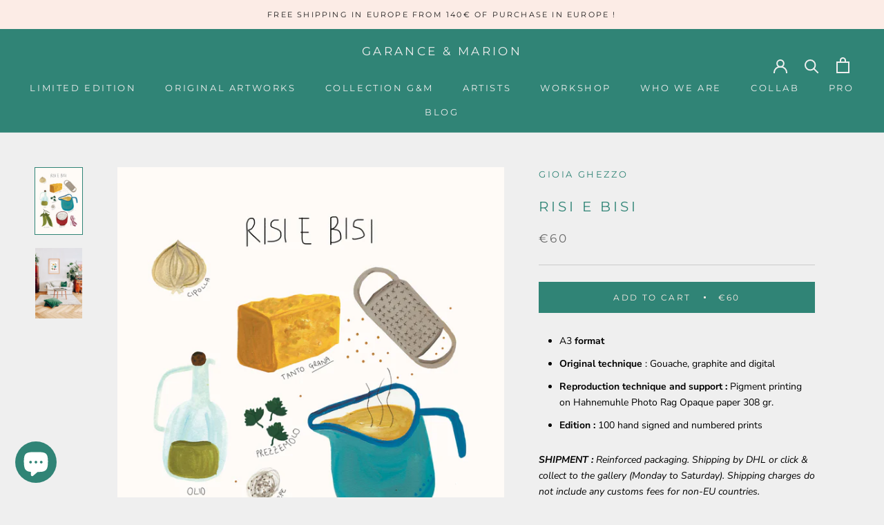

--- FILE ---
content_type: text/html; charset=utf-8
request_url: https://garance-marion.com/en-de/products/novita-risi-e-bisi
body_size: 29532
content:
<!doctype html>

<html class="no-js" lang="en">
  <head>
    <meta charset="utf-8"> 
    <meta http-equiv="X-UA-Compatible" content="IE=edge,chrome=1">
    <meta name="viewport" content="width=device-width, initial-scale=1.0, height=device-height, minimum-scale=1.0, maximum-scale=1.0">
    <meta name="theme-color" content="">

    <title>
      Galleria Garance &amp; Marion : Risi e bisi by Gioia Ghezzo &ndash; GARANCE &amp; MARION 
    </title><meta name="description" content="Pigment printing A3 sized, numbered and signed by the artist. &quot;The artwork is inspired by the university time period. The province wheere I&#39;m from is Mantua, not that far from Veneto, region that has been for years destination for little trip and adventures. But it&#39;s only thanks to the time spent with my roommates and university friends that I met and knew the venetian culture, with all those little habits that change from region to region and that make an exchange student interesting. A jump in Veneto that I keep in my heart&quot;"><link rel="canonical" href="https://garance-marion.com/en-de/products/novita-risi-e-bisi"><link rel="shortcut icon" href="//garance-marion.com/cdn/shop/files/getm_instagram_96x.png?v=1619096097" type="image/png"><meta property="og:type" content="product">
  <meta property="og:title" content="Risi e bisi"><meta property="og:image" content="http://garance-marion.com/cdn/shop/products/w-GIOIA-GHEZZO_risi-e-bisi_garance-marion.jpg?v=1651141088">
    <meta property="og:image:secure_url" content="https://garance-marion.com/cdn/shop/products/w-GIOIA-GHEZZO_risi-e-bisi_garance-marion.jpg?v=1651141088">
    <meta property="og:image:width" content="1500">
    <meta property="og:image:height" content="2121"><meta property="product:price:amount" content="60,00">
  <meta property="product:price:currency" content="EUR"><meta property="og:description" content="Pigment printing A3 sized, numbered and signed by the artist. &quot;The artwork is inspired by the university time period. The province wheere I&#39;m from is Mantua, not that far from Veneto, region that has been for years destination for little trip and adventures. But it&#39;s only thanks to the time spent with my roommates and university friends that I met and knew the venetian culture, with all those little habits that change from region to region and that make an exchange student interesting. A jump in Veneto that I keep in my heart&quot;"><meta property="og:url" content="https://garance-marion.com/en-de/products/novita-risi-e-bisi">
<meta property="og:site_name" content="GARANCE &amp; MARION "><meta name="twitter:card" content="summary"><meta name="twitter:title" content="Risi e bisi">
  <meta name="twitter:description" content="A3 format Original technique : Gouache, graphite and digital Reproduction technique and support : Pigment printing on Hahnemuhle Photo Rag Opaque paper 308 gr. Edition : 100 hand signed and numbered prints SHIPMENT : Reinforced packaging. Shipping by DHL or click &amp;amp; collect to the gallery (Monday to Saturday). Shipping charges do not include any customs fees for non-EU countries. ABOUT THIS ARTWORK &quot;If you ask a Venetian what is the most famous dish, he will probably answer Risi e bisi (rice and peas). In spring the best peas from the lagoon gardens were harvested, together with the onion and served on April 25, the feast of St. Mark (el bocolo), al doge.Today it is considered one of the typical dishes of the Veneto, even if the origin is most likely Byzantine; in fact, the oriental peoples, who had intense">
  <meta name="twitter:image" content="https://garance-marion.com/cdn/shop/products/w-GIOIA-GHEZZO_risi-e-bisi_garance-marion_600x600_crop_center.jpg?v=1651141088">
    <style>
  @font-face {
  font-family: Montserrat;
  font-weight: 400;
  font-style: normal;
  font-display: fallback;
  src: url("//garance-marion.com/cdn/fonts/montserrat/montserrat_n4.81949fa0ac9fd2021e16436151e8eaa539321637.woff2") format("woff2"),
       url("//garance-marion.com/cdn/fonts/montserrat/montserrat_n4.a6c632ca7b62da89c3594789ba828388aac693fe.woff") format("woff");
}

  @font-face {
  font-family: "Nunito Sans";
  font-weight: 400;
  font-style: normal;
  font-display: fallback;
  src: url("//garance-marion.com/cdn/fonts/nunito_sans/nunitosans_n4.0276fe080df0ca4e6a22d9cb55aed3ed5ba6b1da.woff2") format("woff2"),
       url("//garance-marion.com/cdn/fonts/nunito_sans/nunitosans_n4.b4964bee2f5e7fd9c3826447e73afe2baad607b7.woff") format("woff");
}


  @font-face {
  font-family: "Nunito Sans";
  font-weight: 700;
  font-style: normal;
  font-display: fallback;
  src: url("//garance-marion.com/cdn/fonts/nunito_sans/nunitosans_n7.25d963ed46da26098ebeab731e90d8802d989fa5.woff2") format("woff2"),
       url("//garance-marion.com/cdn/fonts/nunito_sans/nunitosans_n7.d32e3219b3d2ec82285d3027bd673efc61a996c8.woff") format("woff");
}

  @font-face {
  font-family: "Nunito Sans";
  font-weight: 400;
  font-style: italic;
  font-display: fallback;
  src: url("//garance-marion.com/cdn/fonts/nunito_sans/nunitosans_i4.6e408730afac1484cf297c30b0e67c86d17fc586.woff2") format("woff2"),
       url("//garance-marion.com/cdn/fonts/nunito_sans/nunitosans_i4.c9b6dcbfa43622b39a5990002775a8381942ae38.woff") format("woff");
}

  @font-face {
  font-family: "Nunito Sans";
  font-weight: 700;
  font-style: italic;
  font-display: fallback;
  src: url("//garance-marion.com/cdn/fonts/nunito_sans/nunitosans_i7.8c1124729eec046a321e2424b2acf328c2c12139.woff2") format("woff2"),
       url("//garance-marion.com/cdn/fonts/nunito_sans/nunitosans_i7.af4cda04357273e0996d21184432bcb14651a64d.woff") format("woff");
}


  :root {
    --heading-font-family : Montserrat, sans-serif;
    --heading-font-weight : 400;
    --heading-font-style  : normal;

    --text-font-family : "Nunito Sans", sans-serif;
    --text-font-weight : 400;
    --text-font-style  : normal;

    --base-text-font-size   : 14px;
    --default-text-font-size: 14px;--background          : #efefef;
    --background-rgb      : 239, 239, 239;
    --light-background    : #ffffff;
    --light-background-rgb: 255, 255, 255;
    --heading-color       : #308476;
    --text-color          : #000000;
    --text-color-rgb      : 0, 0, 0;
    --text-color-light    : #6a6a6a;
    --text-color-light-rgb: 106, 106, 106;
    --link-color          : #6a6a6a;
    --link-color-rgb      : 106, 106, 106;
    --border-color        : #cbcbcb;
    --border-color-rgb    : 203, 203, 203;

    --button-background    : #308476;
    --button-background-rgb: 48, 132, 118;
    --button-text-color    : #fcece6;

    --header-background       : #308476;
    --header-heading-color    : #efefef;
    --header-light-text-color : #edbfae;
    --header-border-color     : #4d9488;

    --footer-background    : #ffffff;
    --footer-text-color    : #6a6a6a;
    --footer-heading-color : #308476;
    --footer-border-color  : #e9e9e9;

    --navigation-background      : #308476;
    --navigation-background-rgb  : 48, 132, 118;
    --navigation-text-color      : #ffffff;
    --navigation-text-color-light: rgba(255, 255, 255, 0.5);
    --navigation-border-color    : rgba(255, 255, 255, 0.25);

    --newsletter-popup-background     : #308476;
    --newsletter-popup-text-color     : #ffffff;
    --newsletter-popup-text-color-rgb : 255, 255, 255;

    --secondary-elements-background       : #308476;
    --secondary-elements-background-rgb   : 48, 132, 118;
    --secondary-elements-text-color       : #ffffff;
    --secondary-elements-text-color-light : rgba(255, 255, 255, 0.5);
    --secondary-elements-border-color     : rgba(255, 255, 255, 0.25);

    --product-sale-price-color    : #000000;
    --product-sale-price-color-rgb: 0, 0, 0;

    /* Shopify related variables */
    --payment-terms-background-color: #efefef;

    /* Products */

    --horizontal-spacing-four-products-per-row: 40px;
        --horizontal-spacing-two-products-per-row : 40px;

    --vertical-spacing-four-products-per-row: 60px;
        --vertical-spacing-two-products-per-row : 75px;

    /* Animation */
    --drawer-transition-timing: cubic-bezier(0.645, 0.045, 0.355, 1);
    --header-base-height: 80px; /* We set a default for browsers that do not support CSS variables */

    /* Cursors */
    --cursor-zoom-in-svg    : url(//garance-marion.com/cdn/shop/t/8/assets/cursor-zoom-in.svg?v=117484183254671573321629994685);
    --cursor-zoom-in-2x-svg : url(//garance-marion.com/cdn/shop/t/8/assets/cursor-zoom-in-2x.svg?v=171177973172201678551629994685);
  }
</style>

<script>
  // IE11 does not have support for CSS variables, so we have to polyfill them
  if (!(((window || {}).CSS || {}).supports && window.CSS.supports('(--a: 0)'))) {
    const script = document.createElement('script');
    script.type = 'text/javascript';
    script.src = 'https://cdn.jsdelivr.net/npm/css-vars-ponyfill@2';
    script.onload = function() {
      cssVars({});
    };

    document.getElementsByTagName('head')[0].appendChild(script);
  }
</script>

    <script>window.performance && window.performance.mark && window.performance.mark('shopify.content_for_header.start');</script><meta name="facebook-domain-verification" content="q1nubg7r3zys52mrh6mqwzgad3drky">
<meta name="facebook-domain-verification" content="1i8e3aeuull8m62arp1lppzhy67d2i">
<meta name="facebook-domain-verification" content="vg59nzy6vcltqjny59fmz781gpu02a">
<meta name="facebook-domain-verification" content="u9c38ymf42tpq55s1nxp1thrdyi3su">
<meta name="google-site-verification" content="MpJiYf3TnH41P3gh2-eE6PT6NIYTrdekPvuLfVy3uWM">
<meta id="shopify-digital-wallet" name="shopify-digital-wallet" content="/51752763546/digital_wallets/dialog">
<meta name="shopify-checkout-api-token" content="5f9d5150e4b186a2c229bd5e94e94cba">
<meta id="in-context-paypal-metadata" data-shop-id="51752763546" data-venmo-supported="false" data-environment="production" data-locale="en_US" data-paypal-v4="true" data-currency="EUR">
<link rel="alternate" hreflang="x-default" href="https://garance-marion.com/products/novita-risi-e-bisi">
<link rel="alternate" hreflang="fr" href="https://garance-marion.com/fr/products/novita-risi-e-bisi">
<link rel="alternate" hreflang="en" href="https://garance-marion.com/en/products/novita-risi-e-bisi">
<link rel="alternate" hreflang="en-DE" href="https://garance-marion.com/en-de/products/novita-risi-e-bisi">
<link rel="alternate" hreflang="en-US" href="https://garance-marion.com/en-us/products/novita-risi-e-bisi">
<link rel="alternate" hreflang="fr-FR" href="https://garance-marion.com/fr-fr/products/novita-risi-e-bisi">
<link rel="alternate" hreflang="fr-BE" href="https://garance-marion.com/fr-fr/products/novita-risi-e-bisi">
<link rel="alternate" hreflang="fr-LU" href="https://garance-marion.com/fr-fr/products/novita-risi-e-bisi">
<link rel="alternate" hreflang="fr-AC" href="https://garance-marion.com/fr-en/products/novita-risi-e-bisi">
<link rel="alternate" hreflang="en-AC" href="https://garance-marion.com/en-en/products/novita-risi-e-bisi">
<link rel="alternate" hreflang="fr-AD" href="https://garance-marion.com/fr-en/products/novita-risi-e-bisi">
<link rel="alternate" hreflang="en-AD" href="https://garance-marion.com/en-en/products/novita-risi-e-bisi">
<link rel="alternate" hreflang="fr-AE" href="https://garance-marion.com/fr-en/products/novita-risi-e-bisi">
<link rel="alternate" hreflang="en-AE" href="https://garance-marion.com/en-en/products/novita-risi-e-bisi">
<link rel="alternate" hreflang="fr-AF" href="https://garance-marion.com/fr-en/products/novita-risi-e-bisi">
<link rel="alternate" hreflang="en-AF" href="https://garance-marion.com/en-en/products/novita-risi-e-bisi">
<link rel="alternate" hreflang="fr-AG" href="https://garance-marion.com/fr-en/products/novita-risi-e-bisi">
<link rel="alternate" hreflang="en-AG" href="https://garance-marion.com/en-en/products/novita-risi-e-bisi">
<link rel="alternate" hreflang="fr-AI" href="https://garance-marion.com/fr-en/products/novita-risi-e-bisi">
<link rel="alternate" hreflang="en-AI" href="https://garance-marion.com/en-en/products/novita-risi-e-bisi">
<link rel="alternate" hreflang="fr-AL" href="https://garance-marion.com/fr-en/products/novita-risi-e-bisi">
<link rel="alternate" hreflang="en-AL" href="https://garance-marion.com/en-en/products/novita-risi-e-bisi">
<link rel="alternate" hreflang="fr-AM" href="https://garance-marion.com/fr-en/products/novita-risi-e-bisi">
<link rel="alternate" hreflang="en-AM" href="https://garance-marion.com/en-en/products/novita-risi-e-bisi">
<link rel="alternate" hreflang="fr-AO" href="https://garance-marion.com/fr-en/products/novita-risi-e-bisi">
<link rel="alternate" hreflang="en-AO" href="https://garance-marion.com/en-en/products/novita-risi-e-bisi">
<link rel="alternate" hreflang="fr-AR" href="https://garance-marion.com/fr-en/products/novita-risi-e-bisi">
<link rel="alternate" hreflang="en-AR" href="https://garance-marion.com/en-en/products/novita-risi-e-bisi">
<link rel="alternate" hreflang="fr-AT" href="https://garance-marion.com/fr-en/products/novita-risi-e-bisi">
<link rel="alternate" hreflang="en-AT" href="https://garance-marion.com/en-en/products/novita-risi-e-bisi">
<link rel="alternate" hreflang="fr-AU" href="https://garance-marion.com/fr-en/products/novita-risi-e-bisi">
<link rel="alternate" hreflang="en-AU" href="https://garance-marion.com/en-en/products/novita-risi-e-bisi">
<link rel="alternate" hreflang="fr-AW" href="https://garance-marion.com/fr-en/products/novita-risi-e-bisi">
<link rel="alternate" hreflang="en-AW" href="https://garance-marion.com/en-en/products/novita-risi-e-bisi">
<link rel="alternate" hreflang="fr-AX" href="https://garance-marion.com/fr-en/products/novita-risi-e-bisi">
<link rel="alternate" hreflang="en-AX" href="https://garance-marion.com/en-en/products/novita-risi-e-bisi">
<link rel="alternate" hreflang="fr-AZ" href="https://garance-marion.com/fr-en/products/novita-risi-e-bisi">
<link rel="alternate" hreflang="en-AZ" href="https://garance-marion.com/en-en/products/novita-risi-e-bisi">
<link rel="alternate" hreflang="fr-BA" href="https://garance-marion.com/fr-en/products/novita-risi-e-bisi">
<link rel="alternate" hreflang="en-BA" href="https://garance-marion.com/en-en/products/novita-risi-e-bisi">
<link rel="alternate" hreflang="fr-BB" href="https://garance-marion.com/fr-en/products/novita-risi-e-bisi">
<link rel="alternate" hreflang="en-BB" href="https://garance-marion.com/en-en/products/novita-risi-e-bisi">
<link rel="alternate" hreflang="fr-BD" href="https://garance-marion.com/fr-en/products/novita-risi-e-bisi">
<link rel="alternate" hreflang="en-BD" href="https://garance-marion.com/en-en/products/novita-risi-e-bisi">
<link rel="alternate" hreflang="fr-BF" href="https://garance-marion.com/fr-en/products/novita-risi-e-bisi">
<link rel="alternate" hreflang="en-BF" href="https://garance-marion.com/en-en/products/novita-risi-e-bisi">
<link rel="alternate" hreflang="fr-BG" href="https://garance-marion.com/fr-en/products/novita-risi-e-bisi">
<link rel="alternate" hreflang="en-BG" href="https://garance-marion.com/en-en/products/novita-risi-e-bisi">
<link rel="alternate" hreflang="fr-BH" href="https://garance-marion.com/fr-en/products/novita-risi-e-bisi">
<link rel="alternate" hreflang="en-BH" href="https://garance-marion.com/en-en/products/novita-risi-e-bisi">
<link rel="alternate" hreflang="fr-BI" href="https://garance-marion.com/fr-en/products/novita-risi-e-bisi">
<link rel="alternate" hreflang="en-BI" href="https://garance-marion.com/en-en/products/novita-risi-e-bisi">
<link rel="alternate" hreflang="fr-BJ" href="https://garance-marion.com/fr-en/products/novita-risi-e-bisi">
<link rel="alternate" hreflang="en-BJ" href="https://garance-marion.com/en-en/products/novita-risi-e-bisi">
<link rel="alternate" hreflang="fr-BL" href="https://garance-marion.com/fr-en/products/novita-risi-e-bisi">
<link rel="alternate" hreflang="en-BL" href="https://garance-marion.com/en-en/products/novita-risi-e-bisi">
<link rel="alternate" hreflang="fr-BM" href="https://garance-marion.com/fr-en/products/novita-risi-e-bisi">
<link rel="alternate" hreflang="en-BM" href="https://garance-marion.com/en-en/products/novita-risi-e-bisi">
<link rel="alternate" hreflang="fr-BN" href="https://garance-marion.com/fr-en/products/novita-risi-e-bisi">
<link rel="alternate" hreflang="en-BN" href="https://garance-marion.com/en-en/products/novita-risi-e-bisi">
<link rel="alternate" hreflang="fr-BO" href="https://garance-marion.com/fr-en/products/novita-risi-e-bisi">
<link rel="alternate" hreflang="en-BO" href="https://garance-marion.com/en-en/products/novita-risi-e-bisi">
<link rel="alternate" hreflang="fr-BQ" href="https://garance-marion.com/fr-en/products/novita-risi-e-bisi">
<link rel="alternate" hreflang="en-BQ" href="https://garance-marion.com/en-en/products/novita-risi-e-bisi">
<link rel="alternate" hreflang="fr-BR" href="https://garance-marion.com/fr-en/products/novita-risi-e-bisi">
<link rel="alternate" hreflang="en-BR" href="https://garance-marion.com/en-en/products/novita-risi-e-bisi">
<link rel="alternate" hreflang="fr-BS" href="https://garance-marion.com/fr-en/products/novita-risi-e-bisi">
<link rel="alternate" hreflang="en-BS" href="https://garance-marion.com/en-en/products/novita-risi-e-bisi">
<link rel="alternate" hreflang="fr-BT" href="https://garance-marion.com/fr-en/products/novita-risi-e-bisi">
<link rel="alternate" hreflang="en-BT" href="https://garance-marion.com/en-en/products/novita-risi-e-bisi">
<link rel="alternate" hreflang="fr-BW" href="https://garance-marion.com/fr-en/products/novita-risi-e-bisi">
<link rel="alternate" hreflang="en-BW" href="https://garance-marion.com/en-en/products/novita-risi-e-bisi">
<link rel="alternate" hreflang="fr-BY" href="https://garance-marion.com/fr-en/products/novita-risi-e-bisi">
<link rel="alternate" hreflang="en-BY" href="https://garance-marion.com/en-en/products/novita-risi-e-bisi">
<link rel="alternate" hreflang="fr-BZ" href="https://garance-marion.com/fr-en/products/novita-risi-e-bisi">
<link rel="alternate" hreflang="en-BZ" href="https://garance-marion.com/en-en/products/novita-risi-e-bisi">
<link rel="alternate" hreflang="fr-CA" href="https://garance-marion.com/fr-en/products/novita-risi-e-bisi">
<link rel="alternate" hreflang="en-CA" href="https://garance-marion.com/en-en/products/novita-risi-e-bisi">
<link rel="alternate" hreflang="fr-CC" href="https://garance-marion.com/fr-en/products/novita-risi-e-bisi">
<link rel="alternate" hreflang="en-CC" href="https://garance-marion.com/en-en/products/novita-risi-e-bisi">
<link rel="alternate" hreflang="fr-CD" href="https://garance-marion.com/fr-en/products/novita-risi-e-bisi">
<link rel="alternate" hreflang="en-CD" href="https://garance-marion.com/en-en/products/novita-risi-e-bisi">
<link rel="alternate" hreflang="fr-CF" href="https://garance-marion.com/fr-en/products/novita-risi-e-bisi">
<link rel="alternate" hreflang="en-CF" href="https://garance-marion.com/en-en/products/novita-risi-e-bisi">
<link rel="alternate" hreflang="fr-CG" href="https://garance-marion.com/fr-en/products/novita-risi-e-bisi">
<link rel="alternate" hreflang="en-CG" href="https://garance-marion.com/en-en/products/novita-risi-e-bisi">
<link rel="alternate" hreflang="fr-CH" href="https://garance-marion.com/fr-en/products/novita-risi-e-bisi">
<link rel="alternate" hreflang="en-CH" href="https://garance-marion.com/en-en/products/novita-risi-e-bisi">
<link rel="alternate" hreflang="fr-CI" href="https://garance-marion.com/fr-en/products/novita-risi-e-bisi">
<link rel="alternate" hreflang="en-CI" href="https://garance-marion.com/en-en/products/novita-risi-e-bisi">
<link rel="alternate" hreflang="fr-CK" href="https://garance-marion.com/fr-en/products/novita-risi-e-bisi">
<link rel="alternate" hreflang="en-CK" href="https://garance-marion.com/en-en/products/novita-risi-e-bisi">
<link rel="alternate" hreflang="fr-CL" href="https://garance-marion.com/fr-en/products/novita-risi-e-bisi">
<link rel="alternate" hreflang="en-CL" href="https://garance-marion.com/en-en/products/novita-risi-e-bisi">
<link rel="alternate" hreflang="fr-CM" href="https://garance-marion.com/fr-en/products/novita-risi-e-bisi">
<link rel="alternate" hreflang="en-CM" href="https://garance-marion.com/en-en/products/novita-risi-e-bisi">
<link rel="alternate" hreflang="fr-CN" href="https://garance-marion.com/fr-en/products/novita-risi-e-bisi">
<link rel="alternate" hreflang="en-CN" href="https://garance-marion.com/en-en/products/novita-risi-e-bisi">
<link rel="alternate" hreflang="fr-CO" href="https://garance-marion.com/fr-en/products/novita-risi-e-bisi">
<link rel="alternate" hreflang="en-CO" href="https://garance-marion.com/en-en/products/novita-risi-e-bisi">
<link rel="alternate" hreflang="fr-CR" href="https://garance-marion.com/fr-en/products/novita-risi-e-bisi">
<link rel="alternate" hreflang="en-CR" href="https://garance-marion.com/en-en/products/novita-risi-e-bisi">
<link rel="alternate" hreflang="fr-CV" href="https://garance-marion.com/fr-en/products/novita-risi-e-bisi">
<link rel="alternate" hreflang="en-CV" href="https://garance-marion.com/en-en/products/novita-risi-e-bisi">
<link rel="alternate" hreflang="fr-CW" href="https://garance-marion.com/fr-en/products/novita-risi-e-bisi">
<link rel="alternate" hreflang="en-CW" href="https://garance-marion.com/en-en/products/novita-risi-e-bisi">
<link rel="alternate" hreflang="fr-CX" href="https://garance-marion.com/fr-en/products/novita-risi-e-bisi">
<link rel="alternate" hreflang="en-CX" href="https://garance-marion.com/en-en/products/novita-risi-e-bisi">
<link rel="alternate" hreflang="fr-CY" href="https://garance-marion.com/fr-en/products/novita-risi-e-bisi">
<link rel="alternate" hreflang="en-CY" href="https://garance-marion.com/en-en/products/novita-risi-e-bisi">
<link rel="alternate" hreflang="fr-CZ" href="https://garance-marion.com/fr-en/products/novita-risi-e-bisi">
<link rel="alternate" hreflang="en-CZ" href="https://garance-marion.com/en-en/products/novita-risi-e-bisi">
<link rel="alternate" hreflang="fr-DJ" href="https://garance-marion.com/fr-en/products/novita-risi-e-bisi">
<link rel="alternate" hreflang="en-DJ" href="https://garance-marion.com/en-en/products/novita-risi-e-bisi">
<link rel="alternate" hreflang="fr-DK" href="https://garance-marion.com/fr-en/products/novita-risi-e-bisi">
<link rel="alternate" hreflang="en-DK" href="https://garance-marion.com/en-en/products/novita-risi-e-bisi">
<link rel="alternate" hreflang="fr-DM" href="https://garance-marion.com/fr-en/products/novita-risi-e-bisi">
<link rel="alternate" hreflang="en-DM" href="https://garance-marion.com/en-en/products/novita-risi-e-bisi">
<link rel="alternate" hreflang="fr-DO" href="https://garance-marion.com/fr-en/products/novita-risi-e-bisi">
<link rel="alternate" hreflang="en-DO" href="https://garance-marion.com/en-en/products/novita-risi-e-bisi">
<link rel="alternate" hreflang="fr-DZ" href="https://garance-marion.com/fr-en/products/novita-risi-e-bisi">
<link rel="alternate" hreflang="en-DZ" href="https://garance-marion.com/en-en/products/novita-risi-e-bisi">
<link rel="alternate" hreflang="fr-EC" href="https://garance-marion.com/fr-en/products/novita-risi-e-bisi">
<link rel="alternate" hreflang="en-EC" href="https://garance-marion.com/en-en/products/novita-risi-e-bisi">
<link rel="alternate" hreflang="fr-EE" href="https://garance-marion.com/fr-en/products/novita-risi-e-bisi">
<link rel="alternate" hreflang="en-EE" href="https://garance-marion.com/en-en/products/novita-risi-e-bisi">
<link rel="alternate" hreflang="fr-EG" href="https://garance-marion.com/fr-en/products/novita-risi-e-bisi">
<link rel="alternate" hreflang="en-EG" href="https://garance-marion.com/en-en/products/novita-risi-e-bisi">
<link rel="alternate" hreflang="fr-EH" href="https://garance-marion.com/fr-en/products/novita-risi-e-bisi">
<link rel="alternate" hreflang="en-EH" href="https://garance-marion.com/en-en/products/novita-risi-e-bisi">
<link rel="alternate" hreflang="fr-ER" href="https://garance-marion.com/fr-en/products/novita-risi-e-bisi">
<link rel="alternate" hreflang="en-ER" href="https://garance-marion.com/en-en/products/novita-risi-e-bisi">
<link rel="alternate" hreflang="fr-ES" href="https://garance-marion.com/fr-en/products/novita-risi-e-bisi">
<link rel="alternate" hreflang="en-ES" href="https://garance-marion.com/en-en/products/novita-risi-e-bisi">
<link rel="alternate" hreflang="fr-ET" href="https://garance-marion.com/fr-en/products/novita-risi-e-bisi">
<link rel="alternate" hreflang="en-ET" href="https://garance-marion.com/en-en/products/novita-risi-e-bisi">
<link rel="alternate" hreflang="fr-FI" href="https://garance-marion.com/fr-en/products/novita-risi-e-bisi">
<link rel="alternate" hreflang="en-FI" href="https://garance-marion.com/en-en/products/novita-risi-e-bisi">
<link rel="alternate" hreflang="fr-FJ" href="https://garance-marion.com/fr-en/products/novita-risi-e-bisi">
<link rel="alternate" hreflang="en-FJ" href="https://garance-marion.com/en-en/products/novita-risi-e-bisi">
<link rel="alternate" hreflang="fr-FK" href="https://garance-marion.com/fr-en/products/novita-risi-e-bisi">
<link rel="alternate" hreflang="en-FK" href="https://garance-marion.com/en-en/products/novita-risi-e-bisi">
<link rel="alternate" hreflang="fr-FO" href="https://garance-marion.com/fr-en/products/novita-risi-e-bisi">
<link rel="alternate" hreflang="en-FO" href="https://garance-marion.com/en-en/products/novita-risi-e-bisi">
<link rel="alternate" hreflang="fr-GA" href="https://garance-marion.com/fr-en/products/novita-risi-e-bisi">
<link rel="alternate" hreflang="en-GA" href="https://garance-marion.com/en-en/products/novita-risi-e-bisi">
<link rel="alternate" hreflang="fr-GB" href="https://garance-marion.com/fr-en/products/novita-risi-e-bisi">
<link rel="alternate" hreflang="en-GB" href="https://garance-marion.com/en-en/products/novita-risi-e-bisi">
<link rel="alternate" hreflang="fr-GD" href="https://garance-marion.com/fr-en/products/novita-risi-e-bisi">
<link rel="alternate" hreflang="en-GD" href="https://garance-marion.com/en-en/products/novita-risi-e-bisi">
<link rel="alternate" hreflang="fr-GE" href="https://garance-marion.com/fr-en/products/novita-risi-e-bisi">
<link rel="alternate" hreflang="en-GE" href="https://garance-marion.com/en-en/products/novita-risi-e-bisi">
<link rel="alternate" hreflang="fr-GF" href="https://garance-marion.com/fr-en/products/novita-risi-e-bisi">
<link rel="alternate" hreflang="en-GF" href="https://garance-marion.com/en-en/products/novita-risi-e-bisi">
<link rel="alternate" hreflang="fr-GG" href="https://garance-marion.com/fr-en/products/novita-risi-e-bisi">
<link rel="alternate" hreflang="en-GG" href="https://garance-marion.com/en-en/products/novita-risi-e-bisi">
<link rel="alternate" hreflang="fr-GH" href="https://garance-marion.com/fr-en/products/novita-risi-e-bisi">
<link rel="alternate" hreflang="en-GH" href="https://garance-marion.com/en-en/products/novita-risi-e-bisi">
<link rel="alternate" hreflang="fr-GI" href="https://garance-marion.com/fr-en/products/novita-risi-e-bisi">
<link rel="alternate" hreflang="en-GI" href="https://garance-marion.com/en-en/products/novita-risi-e-bisi">
<link rel="alternate" hreflang="fr-GL" href="https://garance-marion.com/fr-en/products/novita-risi-e-bisi">
<link rel="alternate" hreflang="en-GL" href="https://garance-marion.com/en-en/products/novita-risi-e-bisi">
<link rel="alternate" hreflang="fr-GM" href="https://garance-marion.com/fr-en/products/novita-risi-e-bisi">
<link rel="alternate" hreflang="en-GM" href="https://garance-marion.com/en-en/products/novita-risi-e-bisi">
<link rel="alternate" hreflang="fr-GN" href="https://garance-marion.com/fr-en/products/novita-risi-e-bisi">
<link rel="alternate" hreflang="en-GN" href="https://garance-marion.com/en-en/products/novita-risi-e-bisi">
<link rel="alternate" hreflang="fr-GP" href="https://garance-marion.com/fr-en/products/novita-risi-e-bisi">
<link rel="alternate" hreflang="en-GP" href="https://garance-marion.com/en-en/products/novita-risi-e-bisi">
<link rel="alternate" hreflang="fr-GQ" href="https://garance-marion.com/fr-en/products/novita-risi-e-bisi">
<link rel="alternate" hreflang="en-GQ" href="https://garance-marion.com/en-en/products/novita-risi-e-bisi">
<link rel="alternate" hreflang="fr-GR" href="https://garance-marion.com/fr-en/products/novita-risi-e-bisi">
<link rel="alternate" hreflang="en-GR" href="https://garance-marion.com/en-en/products/novita-risi-e-bisi">
<link rel="alternate" hreflang="fr-GS" href="https://garance-marion.com/fr-en/products/novita-risi-e-bisi">
<link rel="alternate" hreflang="en-GS" href="https://garance-marion.com/en-en/products/novita-risi-e-bisi">
<link rel="alternate" hreflang="fr-GT" href="https://garance-marion.com/fr-en/products/novita-risi-e-bisi">
<link rel="alternate" hreflang="en-GT" href="https://garance-marion.com/en-en/products/novita-risi-e-bisi">
<link rel="alternate" hreflang="fr-GW" href="https://garance-marion.com/fr-en/products/novita-risi-e-bisi">
<link rel="alternate" hreflang="en-GW" href="https://garance-marion.com/en-en/products/novita-risi-e-bisi">
<link rel="alternate" hreflang="fr-GY" href="https://garance-marion.com/fr-en/products/novita-risi-e-bisi">
<link rel="alternate" hreflang="en-GY" href="https://garance-marion.com/en-en/products/novita-risi-e-bisi">
<link rel="alternate" hreflang="fr-HK" href="https://garance-marion.com/fr-en/products/novita-risi-e-bisi">
<link rel="alternate" hreflang="en-HK" href="https://garance-marion.com/en-en/products/novita-risi-e-bisi">
<link rel="alternate" hreflang="fr-HN" href="https://garance-marion.com/fr-en/products/novita-risi-e-bisi">
<link rel="alternate" hreflang="en-HN" href="https://garance-marion.com/en-en/products/novita-risi-e-bisi">
<link rel="alternate" hreflang="fr-HR" href="https://garance-marion.com/fr-en/products/novita-risi-e-bisi">
<link rel="alternate" hreflang="en-HR" href="https://garance-marion.com/en-en/products/novita-risi-e-bisi">
<link rel="alternate" hreflang="fr-HT" href="https://garance-marion.com/fr-en/products/novita-risi-e-bisi">
<link rel="alternate" hreflang="en-HT" href="https://garance-marion.com/en-en/products/novita-risi-e-bisi">
<link rel="alternate" hreflang="fr-HU" href="https://garance-marion.com/fr-en/products/novita-risi-e-bisi">
<link rel="alternate" hreflang="en-HU" href="https://garance-marion.com/en-en/products/novita-risi-e-bisi">
<link rel="alternate" hreflang="fr-ID" href="https://garance-marion.com/fr-en/products/novita-risi-e-bisi">
<link rel="alternate" hreflang="en-ID" href="https://garance-marion.com/en-en/products/novita-risi-e-bisi">
<link rel="alternate" hreflang="fr-IE" href="https://garance-marion.com/fr-en/products/novita-risi-e-bisi">
<link rel="alternate" hreflang="en-IE" href="https://garance-marion.com/en-en/products/novita-risi-e-bisi">
<link rel="alternate" hreflang="fr-IL" href="https://garance-marion.com/fr-en/products/novita-risi-e-bisi">
<link rel="alternate" hreflang="en-IL" href="https://garance-marion.com/en-en/products/novita-risi-e-bisi">
<link rel="alternate" hreflang="fr-IM" href="https://garance-marion.com/fr-en/products/novita-risi-e-bisi">
<link rel="alternate" hreflang="en-IM" href="https://garance-marion.com/en-en/products/novita-risi-e-bisi">
<link rel="alternate" hreflang="fr-IN" href="https://garance-marion.com/fr-en/products/novita-risi-e-bisi">
<link rel="alternate" hreflang="en-IN" href="https://garance-marion.com/en-en/products/novita-risi-e-bisi">
<link rel="alternate" hreflang="fr-IO" href="https://garance-marion.com/fr-en/products/novita-risi-e-bisi">
<link rel="alternate" hreflang="en-IO" href="https://garance-marion.com/en-en/products/novita-risi-e-bisi">
<link rel="alternate" hreflang="fr-IQ" href="https://garance-marion.com/fr-en/products/novita-risi-e-bisi">
<link rel="alternate" hreflang="en-IQ" href="https://garance-marion.com/en-en/products/novita-risi-e-bisi">
<link rel="alternate" hreflang="fr-IS" href="https://garance-marion.com/fr-en/products/novita-risi-e-bisi">
<link rel="alternate" hreflang="en-IS" href="https://garance-marion.com/en-en/products/novita-risi-e-bisi">
<link rel="alternate" hreflang="fr-JE" href="https://garance-marion.com/fr-en/products/novita-risi-e-bisi">
<link rel="alternate" hreflang="en-JE" href="https://garance-marion.com/en-en/products/novita-risi-e-bisi">
<link rel="alternate" hreflang="fr-JM" href="https://garance-marion.com/fr-en/products/novita-risi-e-bisi">
<link rel="alternate" hreflang="en-JM" href="https://garance-marion.com/en-en/products/novita-risi-e-bisi">
<link rel="alternate" hreflang="fr-JO" href="https://garance-marion.com/fr-en/products/novita-risi-e-bisi">
<link rel="alternate" hreflang="en-JO" href="https://garance-marion.com/en-en/products/novita-risi-e-bisi">
<link rel="alternate" hreflang="fr-JP" href="https://garance-marion.com/fr-en/products/novita-risi-e-bisi">
<link rel="alternate" hreflang="en-JP" href="https://garance-marion.com/en-en/products/novita-risi-e-bisi">
<link rel="alternate" hreflang="fr-KE" href="https://garance-marion.com/fr-en/products/novita-risi-e-bisi">
<link rel="alternate" hreflang="en-KE" href="https://garance-marion.com/en-en/products/novita-risi-e-bisi">
<link rel="alternate" hreflang="fr-KG" href="https://garance-marion.com/fr-en/products/novita-risi-e-bisi">
<link rel="alternate" hreflang="en-KG" href="https://garance-marion.com/en-en/products/novita-risi-e-bisi">
<link rel="alternate" hreflang="fr-KH" href="https://garance-marion.com/fr-en/products/novita-risi-e-bisi">
<link rel="alternate" hreflang="en-KH" href="https://garance-marion.com/en-en/products/novita-risi-e-bisi">
<link rel="alternate" hreflang="fr-KI" href="https://garance-marion.com/fr-en/products/novita-risi-e-bisi">
<link rel="alternate" hreflang="en-KI" href="https://garance-marion.com/en-en/products/novita-risi-e-bisi">
<link rel="alternate" hreflang="fr-KM" href="https://garance-marion.com/fr-en/products/novita-risi-e-bisi">
<link rel="alternate" hreflang="en-KM" href="https://garance-marion.com/en-en/products/novita-risi-e-bisi">
<link rel="alternate" hreflang="fr-KN" href="https://garance-marion.com/fr-en/products/novita-risi-e-bisi">
<link rel="alternate" hreflang="en-KN" href="https://garance-marion.com/en-en/products/novita-risi-e-bisi">
<link rel="alternate" hreflang="fr-KR" href="https://garance-marion.com/fr-en/products/novita-risi-e-bisi">
<link rel="alternate" hreflang="en-KR" href="https://garance-marion.com/en-en/products/novita-risi-e-bisi">
<link rel="alternate" hreflang="fr-KW" href="https://garance-marion.com/fr-en/products/novita-risi-e-bisi">
<link rel="alternate" hreflang="en-KW" href="https://garance-marion.com/en-en/products/novita-risi-e-bisi">
<link rel="alternate" hreflang="fr-KY" href="https://garance-marion.com/fr-en/products/novita-risi-e-bisi">
<link rel="alternate" hreflang="en-KY" href="https://garance-marion.com/en-en/products/novita-risi-e-bisi">
<link rel="alternate" hreflang="fr-KZ" href="https://garance-marion.com/fr-en/products/novita-risi-e-bisi">
<link rel="alternate" hreflang="en-KZ" href="https://garance-marion.com/en-en/products/novita-risi-e-bisi">
<link rel="alternate" hreflang="fr-LA" href="https://garance-marion.com/fr-en/products/novita-risi-e-bisi">
<link rel="alternate" hreflang="en-LA" href="https://garance-marion.com/en-en/products/novita-risi-e-bisi">
<link rel="alternate" hreflang="fr-LB" href="https://garance-marion.com/fr-en/products/novita-risi-e-bisi">
<link rel="alternate" hreflang="en-LB" href="https://garance-marion.com/en-en/products/novita-risi-e-bisi">
<link rel="alternate" hreflang="fr-LC" href="https://garance-marion.com/fr-en/products/novita-risi-e-bisi">
<link rel="alternate" hreflang="en-LC" href="https://garance-marion.com/en-en/products/novita-risi-e-bisi">
<link rel="alternate" hreflang="fr-LI" href="https://garance-marion.com/fr-en/products/novita-risi-e-bisi">
<link rel="alternate" hreflang="en-LI" href="https://garance-marion.com/en-en/products/novita-risi-e-bisi">
<link rel="alternate" hreflang="fr-LK" href="https://garance-marion.com/fr-en/products/novita-risi-e-bisi">
<link rel="alternate" hreflang="en-LK" href="https://garance-marion.com/en-en/products/novita-risi-e-bisi">
<link rel="alternate" hreflang="fr-LR" href="https://garance-marion.com/fr-en/products/novita-risi-e-bisi">
<link rel="alternate" hreflang="en-LR" href="https://garance-marion.com/en-en/products/novita-risi-e-bisi">
<link rel="alternate" hreflang="fr-LS" href="https://garance-marion.com/fr-en/products/novita-risi-e-bisi">
<link rel="alternate" hreflang="en-LS" href="https://garance-marion.com/en-en/products/novita-risi-e-bisi">
<link rel="alternate" hreflang="fr-LT" href="https://garance-marion.com/fr-en/products/novita-risi-e-bisi">
<link rel="alternate" hreflang="en-LT" href="https://garance-marion.com/en-en/products/novita-risi-e-bisi">
<link rel="alternate" hreflang="fr-LV" href="https://garance-marion.com/fr-en/products/novita-risi-e-bisi">
<link rel="alternate" hreflang="en-LV" href="https://garance-marion.com/en-en/products/novita-risi-e-bisi">
<link rel="alternate" hreflang="fr-LY" href="https://garance-marion.com/fr-en/products/novita-risi-e-bisi">
<link rel="alternate" hreflang="en-LY" href="https://garance-marion.com/en-en/products/novita-risi-e-bisi">
<link rel="alternate" hreflang="fr-MA" href="https://garance-marion.com/fr-en/products/novita-risi-e-bisi">
<link rel="alternate" hreflang="en-MA" href="https://garance-marion.com/en-en/products/novita-risi-e-bisi">
<link rel="alternate" hreflang="fr-MC" href="https://garance-marion.com/fr-en/products/novita-risi-e-bisi">
<link rel="alternate" hreflang="en-MC" href="https://garance-marion.com/en-en/products/novita-risi-e-bisi">
<link rel="alternate" hreflang="fr-MD" href="https://garance-marion.com/fr-en/products/novita-risi-e-bisi">
<link rel="alternate" hreflang="en-MD" href="https://garance-marion.com/en-en/products/novita-risi-e-bisi">
<link rel="alternate" hreflang="fr-ME" href="https://garance-marion.com/fr-en/products/novita-risi-e-bisi">
<link rel="alternate" hreflang="en-ME" href="https://garance-marion.com/en-en/products/novita-risi-e-bisi">
<link rel="alternate" hreflang="fr-MF" href="https://garance-marion.com/fr-en/products/novita-risi-e-bisi">
<link rel="alternate" hreflang="en-MF" href="https://garance-marion.com/en-en/products/novita-risi-e-bisi">
<link rel="alternate" hreflang="fr-MG" href="https://garance-marion.com/fr-en/products/novita-risi-e-bisi">
<link rel="alternate" hreflang="en-MG" href="https://garance-marion.com/en-en/products/novita-risi-e-bisi">
<link rel="alternate" hreflang="fr-MK" href="https://garance-marion.com/fr-en/products/novita-risi-e-bisi">
<link rel="alternate" hreflang="en-MK" href="https://garance-marion.com/en-en/products/novita-risi-e-bisi">
<link rel="alternate" hreflang="fr-ML" href="https://garance-marion.com/fr-en/products/novita-risi-e-bisi">
<link rel="alternate" hreflang="en-ML" href="https://garance-marion.com/en-en/products/novita-risi-e-bisi">
<link rel="alternate" hreflang="fr-MM" href="https://garance-marion.com/fr-en/products/novita-risi-e-bisi">
<link rel="alternate" hreflang="en-MM" href="https://garance-marion.com/en-en/products/novita-risi-e-bisi">
<link rel="alternate" hreflang="fr-MN" href="https://garance-marion.com/fr-en/products/novita-risi-e-bisi">
<link rel="alternate" hreflang="en-MN" href="https://garance-marion.com/en-en/products/novita-risi-e-bisi">
<link rel="alternate" hreflang="fr-MO" href="https://garance-marion.com/fr-en/products/novita-risi-e-bisi">
<link rel="alternate" hreflang="en-MO" href="https://garance-marion.com/en-en/products/novita-risi-e-bisi">
<link rel="alternate" hreflang="fr-MQ" href="https://garance-marion.com/fr-en/products/novita-risi-e-bisi">
<link rel="alternate" hreflang="en-MQ" href="https://garance-marion.com/en-en/products/novita-risi-e-bisi">
<link rel="alternate" hreflang="fr-MR" href="https://garance-marion.com/fr-en/products/novita-risi-e-bisi">
<link rel="alternate" hreflang="en-MR" href="https://garance-marion.com/en-en/products/novita-risi-e-bisi">
<link rel="alternate" hreflang="fr-MS" href="https://garance-marion.com/fr-en/products/novita-risi-e-bisi">
<link rel="alternate" hreflang="en-MS" href="https://garance-marion.com/en-en/products/novita-risi-e-bisi">
<link rel="alternate" hreflang="fr-MT" href="https://garance-marion.com/fr-en/products/novita-risi-e-bisi">
<link rel="alternate" hreflang="en-MT" href="https://garance-marion.com/en-en/products/novita-risi-e-bisi">
<link rel="alternate" hreflang="fr-MU" href="https://garance-marion.com/fr-en/products/novita-risi-e-bisi">
<link rel="alternate" hreflang="en-MU" href="https://garance-marion.com/en-en/products/novita-risi-e-bisi">
<link rel="alternate" hreflang="fr-MV" href="https://garance-marion.com/fr-en/products/novita-risi-e-bisi">
<link rel="alternate" hreflang="en-MV" href="https://garance-marion.com/en-en/products/novita-risi-e-bisi">
<link rel="alternate" hreflang="fr-MW" href="https://garance-marion.com/fr-en/products/novita-risi-e-bisi">
<link rel="alternate" hreflang="en-MW" href="https://garance-marion.com/en-en/products/novita-risi-e-bisi">
<link rel="alternate" hreflang="fr-MX" href="https://garance-marion.com/fr-en/products/novita-risi-e-bisi">
<link rel="alternate" hreflang="en-MX" href="https://garance-marion.com/en-en/products/novita-risi-e-bisi">
<link rel="alternate" hreflang="fr-MY" href="https://garance-marion.com/fr-en/products/novita-risi-e-bisi">
<link rel="alternate" hreflang="en-MY" href="https://garance-marion.com/en-en/products/novita-risi-e-bisi">
<link rel="alternate" hreflang="fr-MZ" href="https://garance-marion.com/fr-en/products/novita-risi-e-bisi">
<link rel="alternate" hreflang="en-MZ" href="https://garance-marion.com/en-en/products/novita-risi-e-bisi">
<link rel="alternate" hreflang="fr-NA" href="https://garance-marion.com/fr-en/products/novita-risi-e-bisi">
<link rel="alternate" hreflang="en-NA" href="https://garance-marion.com/en-en/products/novita-risi-e-bisi">
<link rel="alternate" hreflang="fr-NC" href="https://garance-marion.com/fr-en/products/novita-risi-e-bisi">
<link rel="alternate" hreflang="en-NC" href="https://garance-marion.com/en-en/products/novita-risi-e-bisi">
<link rel="alternate" hreflang="fr-NE" href="https://garance-marion.com/fr-en/products/novita-risi-e-bisi">
<link rel="alternate" hreflang="en-NE" href="https://garance-marion.com/en-en/products/novita-risi-e-bisi">
<link rel="alternate" hreflang="fr-NF" href="https://garance-marion.com/fr-en/products/novita-risi-e-bisi">
<link rel="alternate" hreflang="en-NF" href="https://garance-marion.com/en-en/products/novita-risi-e-bisi">
<link rel="alternate" hreflang="fr-NG" href="https://garance-marion.com/fr-en/products/novita-risi-e-bisi">
<link rel="alternate" hreflang="en-NG" href="https://garance-marion.com/en-en/products/novita-risi-e-bisi">
<link rel="alternate" hreflang="fr-NI" href="https://garance-marion.com/fr-en/products/novita-risi-e-bisi">
<link rel="alternate" hreflang="en-NI" href="https://garance-marion.com/en-en/products/novita-risi-e-bisi">
<link rel="alternate" hreflang="fr-NL" href="https://garance-marion.com/fr-en/products/novita-risi-e-bisi">
<link rel="alternate" hreflang="en-NL" href="https://garance-marion.com/en-en/products/novita-risi-e-bisi">
<link rel="alternate" hreflang="fr-NO" href="https://garance-marion.com/fr-en/products/novita-risi-e-bisi">
<link rel="alternate" hreflang="en-NO" href="https://garance-marion.com/en-en/products/novita-risi-e-bisi">
<link rel="alternate" hreflang="fr-NP" href="https://garance-marion.com/fr-en/products/novita-risi-e-bisi">
<link rel="alternate" hreflang="en-NP" href="https://garance-marion.com/en-en/products/novita-risi-e-bisi">
<link rel="alternate" hreflang="fr-NR" href="https://garance-marion.com/fr-en/products/novita-risi-e-bisi">
<link rel="alternate" hreflang="en-NR" href="https://garance-marion.com/en-en/products/novita-risi-e-bisi">
<link rel="alternate" hreflang="fr-NU" href="https://garance-marion.com/fr-en/products/novita-risi-e-bisi">
<link rel="alternate" hreflang="en-NU" href="https://garance-marion.com/en-en/products/novita-risi-e-bisi">
<link rel="alternate" hreflang="fr-NZ" href="https://garance-marion.com/fr-en/products/novita-risi-e-bisi">
<link rel="alternate" hreflang="en-NZ" href="https://garance-marion.com/en-en/products/novita-risi-e-bisi">
<link rel="alternate" hreflang="fr-OM" href="https://garance-marion.com/fr-en/products/novita-risi-e-bisi">
<link rel="alternate" hreflang="en-OM" href="https://garance-marion.com/en-en/products/novita-risi-e-bisi">
<link rel="alternate" hreflang="fr-PA" href="https://garance-marion.com/fr-en/products/novita-risi-e-bisi">
<link rel="alternate" hreflang="en-PA" href="https://garance-marion.com/en-en/products/novita-risi-e-bisi">
<link rel="alternate" hreflang="fr-PE" href="https://garance-marion.com/fr-en/products/novita-risi-e-bisi">
<link rel="alternate" hreflang="en-PE" href="https://garance-marion.com/en-en/products/novita-risi-e-bisi">
<link rel="alternate" hreflang="fr-PF" href="https://garance-marion.com/fr-en/products/novita-risi-e-bisi">
<link rel="alternate" hreflang="en-PF" href="https://garance-marion.com/en-en/products/novita-risi-e-bisi">
<link rel="alternate" hreflang="fr-PG" href="https://garance-marion.com/fr-en/products/novita-risi-e-bisi">
<link rel="alternate" hreflang="en-PG" href="https://garance-marion.com/en-en/products/novita-risi-e-bisi">
<link rel="alternate" hreflang="fr-PH" href="https://garance-marion.com/fr-en/products/novita-risi-e-bisi">
<link rel="alternate" hreflang="en-PH" href="https://garance-marion.com/en-en/products/novita-risi-e-bisi">
<link rel="alternate" hreflang="fr-PK" href="https://garance-marion.com/fr-en/products/novita-risi-e-bisi">
<link rel="alternate" hreflang="en-PK" href="https://garance-marion.com/en-en/products/novita-risi-e-bisi">
<link rel="alternate" hreflang="fr-PL" href="https://garance-marion.com/fr-en/products/novita-risi-e-bisi">
<link rel="alternate" hreflang="en-PL" href="https://garance-marion.com/en-en/products/novita-risi-e-bisi">
<link rel="alternate" hreflang="fr-PM" href="https://garance-marion.com/fr-en/products/novita-risi-e-bisi">
<link rel="alternate" hreflang="en-PM" href="https://garance-marion.com/en-en/products/novita-risi-e-bisi">
<link rel="alternate" hreflang="fr-PN" href="https://garance-marion.com/fr-en/products/novita-risi-e-bisi">
<link rel="alternate" hreflang="en-PN" href="https://garance-marion.com/en-en/products/novita-risi-e-bisi">
<link rel="alternate" hreflang="fr-PS" href="https://garance-marion.com/fr-en/products/novita-risi-e-bisi">
<link rel="alternate" hreflang="en-PS" href="https://garance-marion.com/en-en/products/novita-risi-e-bisi">
<link rel="alternate" hreflang="fr-PT" href="https://garance-marion.com/fr-en/products/novita-risi-e-bisi">
<link rel="alternate" hreflang="en-PT" href="https://garance-marion.com/en-en/products/novita-risi-e-bisi">
<link rel="alternate" hreflang="fr-PY" href="https://garance-marion.com/fr-en/products/novita-risi-e-bisi">
<link rel="alternate" hreflang="en-PY" href="https://garance-marion.com/en-en/products/novita-risi-e-bisi">
<link rel="alternate" hreflang="fr-QA" href="https://garance-marion.com/fr-en/products/novita-risi-e-bisi">
<link rel="alternate" hreflang="en-QA" href="https://garance-marion.com/en-en/products/novita-risi-e-bisi">
<link rel="alternate" hreflang="fr-RE" href="https://garance-marion.com/fr-en/products/novita-risi-e-bisi">
<link rel="alternate" hreflang="en-RE" href="https://garance-marion.com/en-en/products/novita-risi-e-bisi">
<link rel="alternate" hreflang="fr-RO" href="https://garance-marion.com/fr-en/products/novita-risi-e-bisi">
<link rel="alternate" hreflang="en-RO" href="https://garance-marion.com/en-en/products/novita-risi-e-bisi">
<link rel="alternate" hreflang="fr-RS" href="https://garance-marion.com/fr-en/products/novita-risi-e-bisi">
<link rel="alternate" hreflang="en-RS" href="https://garance-marion.com/en-en/products/novita-risi-e-bisi">
<link rel="alternate" hreflang="fr-RU" href="https://garance-marion.com/fr-en/products/novita-risi-e-bisi">
<link rel="alternate" hreflang="en-RU" href="https://garance-marion.com/en-en/products/novita-risi-e-bisi">
<link rel="alternate" hreflang="fr-RW" href="https://garance-marion.com/fr-en/products/novita-risi-e-bisi">
<link rel="alternate" hreflang="en-RW" href="https://garance-marion.com/en-en/products/novita-risi-e-bisi">
<link rel="alternate" hreflang="fr-SA" href="https://garance-marion.com/fr-en/products/novita-risi-e-bisi">
<link rel="alternate" hreflang="en-SA" href="https://garance-marion.com/en-en/products/novita-risi-e-bisi">
<link rel="alternate" hreflang="fr-SB" href="https://garance-marion.com/fr-en/products/novita-risi-e-bisi">
<link rel="alternate" hreflang="en-SB" href="https://garance-marion.com/en-en/products/novita-risi-e-bisi">
<link rel="alternate" hreflang="fr-SC" href="https://garance-marion.com/fr-en/products/novita-risi-e-bisi">
<link rel="alternate" hreflang="en-SC" href="https://garance-marion.com/en-en/products/novita-risi-e-bisi">
<link rel="alternate" hreflang="fr-SD" href="https://garance-marion.com/fr-en/products/novita-risi-e-bisi">
<link rel="alternate" hreflang="en-SD" href="https://garance-marion.com/en-en/products/novita-risi-e-bisi">
<link rel="alternate" hreflang="fr-SE" href="https://garance-marion.com/fr-en/products/novita-risi-e-bisi">
<link rel="alternate" hreflang="en-SE" href="https://garance-marion.com/en-en/products/novita-risi-e-bisi">
<link rel="alternate" hreflang="fr-SG" href="https://garance-marion.com/fr-en/products/novita-risi-e-bisi">
<link rel="alternate" hreflang="en-SG" href="https://garance-marion.com/en-en/products/novita-risi-e-bisi">
<link rel="alternate" hreflang="fr-SH" href="https://garance-marion.com/fr-en/products/novita-risi-e-bisi">
<link rel="alternate" hreflang="en-SH" href="https://garance-marion.com/en-en/products/novita-risi-e-bisi">
<link rel="alternate" hreflang="fr-SI" href="https://garance-marion.com/fr-en/products/novita-risi-e-bisi">
<link rel="alternate" hreflang="en-SI" href="https://garance-marion.com/en-en/products/novita-risi-e-bisi">
<link rel="alternate" hreflang="fr-SJ" href="https://garance-marion.com/fr-en/products/novita-risi-e-bisi">
<link rel="alternate" hreflang="en-SJ" href="https://garance-marion.com/en-en/products/novita-risi-e-bisi">
<link rel="alternate" hreflang="fr-SK" href="https://garance-marion.com/fr-en/products/novita-risi-e-bisi">
<link rel="alternate" hreflang="en-SK" href="https://garance-marion.com/en-en/products/novita-risi-e-bisi">
<link rel="alternate" hreflang="fr-SL" href="https://garance-marion.com/fr-en/products/novita-risi-e-bisi">
<link rel="alternate" hreflang="en-SL" href="https://garance-marion.com/en-en/products/novita-risi-e-bisi">
<link rel="alternate" hreflang="fr-SM" href="https://garance-marion.com/fr-en/products/novita-risi-e-bisi">
<link rel="alternate" hreflang="en-SM" href="https://garance-marion.com/en-en/products/novita-risi-e-bisi">
<link rel="alternate" hreflang="fr-SN" href="https://garance-marion.com/fr-en/products/novita-risi-e-bisi">
<link rel="alternate" hreflang="en-SN" href="https://garance-marion.com/en-en/products/novita-risi-e-bisi">
<link rel="alternate" hreflang="fr-SO" href="https://garance-marion.com/fr-en/products/novita-risi-e-bisi">
<link rel="alternate" hreflang="en-SO" href="https://garance-marion.com/en-en/products/novita-risi-e-bisi">
<link rel="alternate" hreflang="fr-SR" href="https://garance-marion.com/fr-en/products/novita-risi-e-bisi">
<link rel="alternate" hreflang="en-SR" href="https://garance-marion.com/en-en/products/novita-risi-e-bisi">
<link rel="alternate" hreflang="fr-SS" href="https://garance-marion.com/fr-en/products/novita-risi-e-bisi">
<link rel="alternate" hreflang="en-SS" href="https://garance-marion.com/en-en/products/novita-risi-e-bisi">
<link rel="alternate" hreflang="fr-ST" href="https://garance-marion.com/fr-en/products/novita-risi-e-bisi">
<link rel="alternate" hreflang="en-ST" href="https://garance-marion.com/en-en/products/novita-risi-e-bisi">
<link rel="alternate" hreflang="fr-SV" href="https://garance-marion.com/fr-en/products/novita-risi-e-bisi">
<link rel="alternate" hreflang="en-SV" href="https://garance-marion.com/en-en/products/novita-risi-e-bisi">
<link rel="alternate" hreflang="fr-SX" href="https://garance-marion.com/fr-en/products/novita-risi-e-bisi">
<link rel="alternate" hreflang="en-SX" href="https://garance-marion.com/en-en/products/novita-risi-e-bisi">
<link rel="alternate" hreflang="fr-SZ" href="https://garance-marion.com/fr-en/products/novita-risi-e-bisi">
<link rel="alternate" hreflang="en-SZ" href="https://garance-marion.com/en-en/products/novita-risi-e-bisi">
<link rel="alternate" hreflang="fr-TA" href="https://garance-marion.com/fr-en/products/novita-risi-e-bisi">
<link rel="alternate" hreflang="en-TA" href="https://garance-marion.com/en-en/products/novita-risi-e-bisi">
<link rel="alternate" hreflang="fr-TC" href="https://garance-marion.com/fr-en/products/novita-risi-e-bisi">
<link rel="alternate" hreflang="en-TC" href="https://garance-marion.com/en-en/products/novita-risi-e-bisi">
<link rel="alternate" hreflang="fr-TD" href="https://garance-marion.com/fr-en/products/novita-risi-e-bisi">
<link rel="alternate" hreflang="en-TD" href="https://garance-marion.com/en-en/products/novita-risi-e-bisi">
<link rel="alternate" hreflang="fr-TF" href="https://garance-marion.com/fr-en/products/novita-risi-e-bisi">
<link rel="alternate" hreflang="en-TF" href="https://garance-marion.com/en-en/products/novita-risi-e-bisi">
<link rel="alternate" hreflang="fr-TG" href="https://garance-marion.com/fr-en/products/novita-risi-e-bisi">
<link rel="alternate" hreflang="en-TG" href="https://garance-marion.com/en-en/products/novita-risi-e-bisi">
<link rel="alternate" hreflang="fr-TH" href="https://garance-marion.com/fr-en/products/novita-risi-e-bisi">
<link rel="alternate" hreflang="en-TH" href="https://garance-marion.com/en-en/products/novita-risi-e-bisi">
<link rel="alternate" hreflang="fr-TJ" href="https://garance-marion.com/fr-en/products/novita-risi-e-bisi">
<link rel="alternate" hreflang="en-TJ" href="https://garance-marion.com/en-en/products/novita-risi-e-bisi">
<link rel="alternate" hreflang="fr-TK" href="https://garance-marion.com/fr-en/products/novita-risi-e-bisi">
<link rel="alternate" hreflang="en-TK" href="https://garance-marion.com/en-en/products/novita-risi-e-bisi">
<link rel="alternate" hreflang="fr-TL" href="https://garance-marion.com/fr-en/products/novita-risi-e-bisi">
<link rel="alternate" hreflang="en-TL" href="https://garance-marion.com/en-en/products/novita-risi-e-bisi">
<link rel="alternate" hreflang="fr-TM" href="https://garance-marion.com/fr-en/products/novita-risi-e-bisi">
<link rel="alternate" hreflang="en-TM" href="https://garance-marion.com/en-en/products/novita-risi-e-bisi">
<link rel="alternate" hreflang="fr-TN" href="https://garance-marion.com/fr-en/products/novita-risi-e-bisi">
<link rel="alternate" hreflang="en-TN" href="https://garance-marion.com/en-en/products/novita-risi-e-bisi">
<link rel="alternate" hreflang="fr-TO" href="https://garance-marion.com/fr-en/products/novita-risi-e-bisi">
<link rel="alternate" hreflang="en-TO" href="https://garance-marion.com/en-en/products/novita-risi-e-bisi">
<link rel="alternate" hreflang="fr-TR" href="https://garance-marion.com/fr-en/products/novita-risi-e-bisi">
<link rel="alternate" hreflang="en-TR" href="https://garance-marion.com/en-en/products/novita-risi-e-bisi">
<link rel="alternate" hreflang="fr-TT" href="https://garance-marion.com/fr-en/products/novita-risi-e-bisi">
<link rel="alternate" hreflang="en-TT" href="https://garance-marion.com/en-en/products/novita-risi-e-bisi">
<link rel="alternate" hreflang="fr-TV" href="https://garance-marion.com/fr-en/products/novita-risi-e-bisi">
<link rel="alternate" hreflang="en-TV" href="https://garance-marion.com/en-en/products/novita-risi-e-bisi">
<link rel="alternate" hreflang="fr-TW" href="https://garance-marion.com/fr-en/products/novita-risi-e-bisi">
<link rel="alternate" hreflang="en-TW" href="https://garance-marion.com/en-en/products/novita-risi-e-bisi">
<link rel="alternate" hreflang="fr-TZ" href="https://garance-marion.com/fr-en/products/novita-risi-e-bisi">
<link rel="alternate" hreflang="en-TZ" href="https://garance-marion.com/en-en/products/novita-risi-e-bisi">
<link rel="alternate" hreflang="fr-UA" href="https://garance-marion.com/fr-en/products/novita-risi-e-bisi">
<link rel="alternate" hreflang="en-UA" href="https://garance-marion.com/en-en/products/novita-risi-e-bisi">
<link rel="alternate" hreflang="fr-UG" href="https://garance-marion.com/fr-en/products/novita-risi-e-bisi">
<link rel="alternate" hreflang="en-UG" href="https://garance-marion.com/en-en/products/novita-risi-e-bisi">
<link rel="alternate" hreflang="fr-UM" href="https://garance-marion.com/fr-en/products/novita-risi-e-bisi">
<link rel="alternate" hreflang="en-UM" href="https://garance-marion.com/en-en/products/novita-risi-e-bisi">
<link rel="alternate" hreflang="fr-UY" href="https://garance-marion.com/fr-en/products/novita-risi-e-bisi">
<link rel="alternate" hreflang="en-UY" href="https://garance-marion.com/en-en/products/novita-risi-e-bisi">
<link rel="alternate" hreflang="fr-UZ" href="https://garance-marion.com/fr-en/products/novita-risi-e-bisi">
<link rel="alternate" hreflang="en-UZ" href="https://garance-marion.com/en-en/products/novita-risi-e-bisi">
<link rel="alternate" hreflang="fr-VA" href="https://garance-marion.com/fr-en/products/novita-risi-e-bisi">
<link rel="alternate" hreflang="en-VA" href="https://garance-marion.com/en-en/products/novita-risi-e-bisi">
<link rel="alternate" hreflang="fr-VC" href="https://garance-marion.com/fr-en/products/novita-risi-e-bisi">
<link rel="alternate" hreflang="en-VC" href="https://garance-marion.com/en-en/products/novita-risi-e-bisi">
<link rel="alternate" hreflang="fr-VE" href="https://garance-marion.com/fr-en/products/novita-risi-e-bisi">
<link rel="alternate" hreflang="en-VE" href="https://garance-marion.com/en-en/products/novita-risi-e-bisi">
<link rel="alternate" hreflang="fr-VG" href="https://garance-marion.com/fr-en/products/novita-risi-e-bisi">
<link rel="alternate" hreflang="en-VG" href="https://garance-marion.com/en-en/products/novita-risi-e-bisi">
<link rel="alternate" hreflang="fr-VN" href="https://garance-marion.com/fr-en/products/novita-risi-e-bisi">
<link rel="alternate" hreflang="en-VN" href="https://garance-marion.com/en-en/products/novita-risi-e-bisi">
<link rel="alternate" hreflang="fr-VU" href="https://garance-marion.com/fr-en/products/novita-risi-e-bisi">
<link rel="alternate" hreflang="en-VU" href="https://garance-marion.com/en-en/products/novita-risi-e-bisi">
<link rel="alternate" hreflang="fr-WF" href="https://garance-marion.com/fr-en/products/novita-risi-e-bisi">
<link rel="alternate" hreflang="en-WF" href="https://garance-marion.com/en-en/products/novita-risi-e-bisi">
<link rel="alternate" hreflang="fr-WS" href="https://garance-marion.com/fr-en/products/novita-risi-e-bisi">
<link rel="alternate" hreflang="en-WS" href="https://garance-marion.com/en-en/products/novita-risi-e-bisi">
<link rel="alternate" hreflang="fr-XK" href="https://garance-marion.com/fr-en/products/novita-risi-e-bisi">
<link rel="alternate" hreflang="en-XK" href="https://garance-marion.com/en-en/products/novita-risi-e-bisi">
<link rel="alternate" hreflang="fr-YE" href="https://garance-marion.com/fr-en/products/novita-risi-e-bisi">
<link rel="alternate" hreflang="en-YE" href="https://garance-marion.com/en-en/products/novita-risi-e-bisi">
<link rel="alternate" hreflang="fr-YT" href="https://garance-marion.com/fr-en/products/novita-risi-e-bisi">
<link rel="alternate" hreflang="en-YT" href="https://garance-marion.com/en-en/products/novita-risi-e-bisi">
<link rel="alternate" hreflang="fr-ZA" href="https://garance-marion.com/fr-en/products/novita-risi-e-bisi">
<link rel="alternate" hreflang="en-ZA" href="https://garance-marion.com/en-en/products/novita-risi-e-bisi">
<link rel="alternate" hreflang="fr-ZM" href="https://garance-marion.com/fr-en/products/novita-risi-e-bisi">
<link rel="alternate" hreflang="en-ZM" href="https://garance-marion.com/en-en/products/novita-risi-e-bisi">
<link rel="alternate" hreflang="fr-ZW" href="https://garance-marion.com/fr-en/products/novita-risi-e-bisi">
<link rel="alternate" hreflang="en-ZW" href="https://garance-marion.com/en-en/products/novita-risi-e-bisi">
<link rel="alternate" type="application/json+oembed" href="https://garance-marion.com/en-de/products/novita-risi-e-bisi.oembed">
<script async="async" src="/checkouts/internal/preloads.js?locale=en-DE"></script>
<script id="shopify-features" type="application/json">{"accessToken":"5f9d5150e4b186a2c229bd5e94e94cba","betas":["rich-media-storefront-analytics"],"domain":"garance-marion.com","predictiveSearch":true,"shopId":51752763546,"locale":"en"}</script>
<script>var Shopify = Shopify || {};
Shopify.shop = "garance-marion.myshopify.com";
Shopify.locale = "en";
Shopify.currency = {"active":"EUR","rate":"1.0"};
Shopify.country = "DE";
Shopify.theme = {"name":"Garance et Marion - Prod","id":125748740250,"schema_name":"Prestige","schema_version":"5.1.1","theme_store_id":855,"role":"main"};
Shopify.theme.handle = "null";
Shopify.theme.style = {"id":null,"handle":null};
Shopify.cdnHost = "garance-marion.com/cdn";
Shopify.routes = Shopify.routes || {};
Shopify.routes.root = "/en-de/";</script>
<script type="module">!function(o){(o.Shopify=o.Shopify||{}).modules=!0}(window);</script>
<script>!function(o){function n(){var o=[];function n(){o.push(Array.prototype.slice.apply(arguments))}return n.q=o,n}var t=o.Shopify=o.Shopify||{};t.loadFeatures=n(),t.autoloadFeatures=n()}(window);</script>
<script id="shop-js-analytics" type="application/json">{"pageType":"product"}</script>
<script defer="defer" async type="module" src="//garance-marion.com/cdn/shopifycloud/shop-js/modules/v2/client.init-shop-cart-sync_D0dqhulL.en.esm.js"></script>
<script defer="defer" async type="module" src="//garance-marion.com/cdn/shopifycloud/shop-js/modules/v2/chunk.common_CpVO7qML.esm.js"></script>
<script type="module">
  await import("//garance-marion.com/cdn/shopifycloud/shop-js/modules/v2/client.init-shop-cart-sync_D0dqhulL.en.esm.js");
await import("//garance-marion.com/cdn/shopifycloud/shop-js/modules/v2/chunk.common_CpVO7qML.esm.js");

  window.Shopify.SignInWithShop?.initShopCartSync?.({"fedCMEnabled":true,"windoidEnabled":true});

</script>
<script>(function() {
  var isLoaded = false;
  function asyncLoad() {
    if (isLoaded) return;
    isLoaded = true;
    var urls = ["https:\/\/gdprcdn.b-cdn.net\/js\/gdpr_cookie_consent.min.js?shop=garance-marion.myshopify.com","https:\/\/app.testimonialhub.com\/shopifyapp\/showsrstemplate.js?shop=garance-marion.myshopify.com"];
    for (var i = 0; i < urls.length; i++) {
      var s = document.createElement('script');
      s.type = 'text/javascript';
      s.async = true;
      s.src = urls[i];
      var x = document.getElementsByTagName('script')[0];
      x.parentNode.insertBefore(s, x);
    }
  };
  if(window.attachEvent) {
    window.attachEvent('onload', asyncLoad);
  } else {
    window.addEventListener('load', asyncLoad, false);
  }
})();</script>
<script id="__st">var __st={"a":51752763546,"offset":3600,"reqid":"0ec444cb-fa80-4743-9eb2-ada654f84970-1763919053","pageurl":"garance-marion.com\/en-de\/products\/novita-risi-e-bisi","u":"0524259f1b79","p":"product","rtyp":"product","rid":7322028572826};</script>
<script>window.ShopifyPaypalV4VisibilityTracking = true;</script>
<script id="captcha-bootstrap">!function(){'use strict';const t='contact',e='account',n='new_comment',o=[[t,t],['blogs',n],['comments',n],[t,'customer']],c=[[e,'customer_login'],[e,'guest_login'],[e,'recover_customer_password'],[e,'create_customer']],r=t=>t.map((([t,e])=>`form[action*='/${t}']:not([data-nocaptcha='true']) input[name='form_type'][value='${e}']`)).join(','),a=t=>()=>t?[...document.querySelectorAll(t)].map((t=>t.form)):[];function s(){const t=[...o],e=r(t);return a(e)}const i='password',u='form_key',d=['recaptcha-v3-token','g-recaptcha-response','h-captcha-response',i],f=()=>{try{return window.sessionStorage}catch{return}},m='__shopify_v',_=t=>t.elements[u];function p(t,e,n=!1){try{const o=window.sessionStorage,c=JSON.parse(o.getItem(e)),{data:r}=function(t){const{data:e,action:n}=t;return t[m]||n?{data:e,action:n}:{data:t,action:n}}(c);for(const[e,n]of Object.entries(r))t.elements[e]&&(t.elements[e].value=n);n&&o.removeItem(e)}catch(o){console.error('form repopulation failed',{error:o})}}const l='form_type',E='cptcha';function T(t){t.dataset[E]=!0}const w=window,h=w.document,L='Shopify',v='ce_forms',y='captcha';let A=!1;((t,e)=>{const n=(g='f06e6c50-85a8-45c8-87d0-21a2b65856fe',I='https://cdn.shopify.com/shopifycloud/storefront-forms-hcaptcha/ce_storefront_forms_captcha_hcaptcha.v1.5.2.iife.js',D={infoText:'Protected by hCaptcha',privacyText:'Privacy',termsText:'Terms'},(t,e,n)=>{const o=w[L][v],c=o.bindForm;if(c)return c(t,g,e,D).then(n);var r;o.q.push([[t,g,e,D],n]),r=I,A||(h.body.append(Object.assign(h.createElement('script'),{id:'captcha-provider',async:!0,src:r})),A=!0)});var g,I,D;w[L]=w[L]||{},w[L][v]=w[L][v]||{},w[L][v].q=[],w[L][y]=w[L][y]||{},w[L][y].protect=function(t,e){n(t,void 0,e),T(t)},Object.freeze(w[L][y]),function(t,e,n,w,h,L){const[v,y,A,g]=function(t,e,n){const i=e?o:[],u=t?c:[],d=[...i,...u],f=r(d),m=r(i),_=r(d.filter((([t,e])=>n.includes(e))));return[a(f),a(m),a(_),s()]}(w,h,L),I=t=>{const e=t.target;return e instanceof HTMLFormElement?e:e&&e.form},D=t=>v().includes(t);t.addEventListener('submit',(t=>{const e=I(t);if(!e)return;const n=D(e)&&!e.dataset.hcaptchaBound&&!e.dataset.recaptchaBound,o=_(e),c=g().includes(e)&&(!o||!o.value);(n||c)&&t.preventDefault(),c&&!n&&(function(t){try{if(!f())return;!function(t){const e=f();if(!e)return;const n=_(t);if(!n)return;const o=n.value;o&&e.removeItem(o)}(t);const e=Array.from(Array(32),(()=>Math.random().toString(36)[2])).join('');!function(t,e){_(t)||t.append(Object.assign(document.createElement('input'),{type:'hidden',name:u})),t.elements[u].value=e}(t,e),function(t,e){const n=f();if(!n)return;const o=[...t.querySelectorAll(`input[type='${i}']`)].map((({name:t})=>t)),c=[...d,...o],r={};for(const[a,s]of new FormData(t).entries())c.includes(a)||(r[a]=s);n.setItem(e,JSON.stringify({[m]:1,action:t.action,data:r}))}(t,e)}catch(e){console.error('failed to persist form',e)}}(e),e.submit())}));const S=(t,e)=>{t&&!t.dataset[E]&&(n(t,e.some((e=>e===t))),T(t))};for(const o of['focusin','change'])t.addEventListener(o,(t=>{const e=I(t);D(e)&&S(e,y())}));const B=e.get('form_key'),M=e.get(l),P=B&&M;t.addEventListener('DOMContentLoaded',(()=>{const t=y();if(P)for(const e of t)e.elements[l].value===M&&p(e,B);[...new Set([...A(),...v().filter((t=>'true'===t.dataset.shopifyCaptcha))])].forEach((e=>S(e,t)))}))}(h,new URLSearchParams(w.location.search),n,t,e,['guest_login'])})(!0,!0)}();</script>
<script integrity="sha256-52AcMU7V7pcBOXWImdc/TAGTFKeNjmkeM1Pvks/DTgc=" data-source-attribution="shopify.loadfeatures" defer="defer" src="//garance-marion.com/cdn/shopifycloud/storefront/assets/storefront/load_feature-81c60534.js" crossorigin="anonymous"></script>
<script data-source-attribution="shopify.dynamic_checkout.dynamic.init">var Shopify=Shopify||{};Shopify.PaymentButton=Shopify.PaymentButton||{isStorefrontPortableWallets:!0,init:function(){window.Shopify.PaymentButton.init=function(){};var t=document.createElement("script");t.src="https://garance-marion.com/cdn/shopifycloud/portable-wallets/latest/portable-wallets.en.js",t.type="module",document.head.appendChild(t)}};
</script>
<script data-source-attribution="shopify.dynamic_checkout.buyer_consent">
  function portableWalletsHideBuyerConsent(e){var t=document.getElementById("shopify-buyer-consent"),n=document.getElementById("shopify-subscription-policy-button");t&&n&&(t.classList.add("hidden"),t.setAttribute("aria-hidden","true"),n.removeEventListener("click",e))}function portableWalletsShowBuyerConsent(e){var t=document.getElementById("shopify-buyer-consent"),n=document.getElementById("shopify-subscription-policy-button");t&&n&&(t.classList.remove("hidden"),t.removeAttribute("aria-hidden"),n.addEventListener("click",e))}window.Shopify?.PaymentButton&&(window.Shopify.PaymentButton.hideBuyerConsent=portableWalletsHideBuyerConsent,window.Shopify.PaymentButton.showBuyerConsent=portableWalletsShowBuyerConsent);
</script>
<script>
  function portableWalletsCleanup(e){e&&e.src&&console.error("Failed to load portable wallets script "+e.src);var t=document.querySelectorAll("shopify-accelerated-checkout .shopify-payment-button__skeleton, shopify-accelerated-checkout-cart .wallet-cart-button__skeleton"),e=document.getElementById("shopify-buyer-consent");for(let e=0;e<t.length;e++)t[e].remove();e&&e.remove()}function portableWalletsNotLoadedAsModule(e){e instanceof ErrorEvent&&"string"==typeof e.message&&e.message.includes("import.meta")&&"string"==typeof e.filename&&e.filename.includes("portable-wallets")&&(window.removeEventListener("error",portableWalletsNotLoadedAsModule),window.Shopify.PaymentButton.failedToLoad=e,"loading"===document.readyState?document.addEventListener("DOMContentLoaded",window.Shopify.PaymentButton.init):window.Shopify.PaymentButton.init())}window.addEventListener("error",portableWalletsNotLoadedAsModule);
</script>

<script type="module" src="https://garance-marion.com/cdn/shopifycloud/portable-wallets/latest/portable-wallets.en.js" onError="portableWalletsCleanup(this)" crossorigin="anonymous"></script>
<script nomodule>
  document.addEventListener("DOMContentLoaded", portableWalletsCleanup);
</script>

<link id="shopify-accelerated-checkout-styles" rel="stylesheet" media="screen" href="https://garance-marion.com/cdn/shopifycloud/portable-wallets/latest/accelerated-checkout-backwards-compat.css" crossorigin="anonymous">
<style id="shopify-accelerated-checkout-cart">
        #shopify-buyer-consent {
  margin-top: 1em;
  display: inline-block;
  width: 100%;
}

#shopify-buyer-consent.hidden {
  display: none;
}

#shopify-subscription-policy-button {
  background: none;
  border: none;
  padding: 0;
  text-decoration: underline;
  font-size: inherit;
  cursor: pointer;
}

#shopify-subscription-policy-button::before {
  box-shadow: none;
}

      </style>

<script>window.performance && window.performance.mark && window.performance.mark('shopify.content_for_header.end');</script>

    <link rel="stylesheet" href="//garance-marion.com/cdn/shop/t/8/assets/theme.css?v=171198891518476773691629991318">

    <script>// This allows to expose several variables to the global scope, to be used in scripts
      window.theme = {
        pageType: "product",
        moneyFormat: "€{{amount_with_comma_separator}}",
        moneyWithCurrencyFormat: "€{{amount_with_comma_separator}} EUR",
        productImageSize: "square",
        searchMode: "product,article,page",
        showPageTransition: false,
        showElementStaggering: true,
        showImageZooming: true
      };

      window.routes = {
        rootUrl: "\/en-de",
        rootUrlWithoutSlash: "\/en-de",
        cartUrl: "\/en-de\/cart",
        cartAddUrl: "\/en-de\/cart\/add",
        cartChangeUrl: "\/en-de\/cart\/change",
        searchUrl: "\/en-de\/search",
        productRecommendationsUrl: "\/en-de\/recommendations\/products"
      };

      window.languages = {
        cartAddNote: "Add Order Note",
        cartEditNote: "Edit Order Note",
        productImageLoadingError: "This image could not be loaded. Please try to reload the page.",
        productFormAddToCart: "Add to cart",
        productFormUnavailable: "Unavailable",
        productFormSoldOut: "Sold Out",
        shippingEstimatorOneResult: "1 option available:",
        shippingEstimatorMoreResults: "{{count}} options available:",
        shippingEstimatorNoResults: "No shipping could be found"
      };

      window.lazySizesConfig = {
        loadHidden: false,
        hFac: 0.5,
        expFactor: 2,
        ricTimeout: 150,
        lazyClass: 'Image--lazyLoad',
        loadingClass: 'Image--lazyLoading',
        loadedClass: 'Image--lazyLoaded'
      };

      document.documentElement.className = document.documentElement.className.replace('no-js', 'js');
      document.documentElement.style.setProperty('--window-height', window.innerHeight + 'px');

      // We do a quick detection of some features (we could use Modernizr but for so little...)
      (function() {
        document.documentElement.className += ((window.CSS && window.CSS.supports('(position: sticky) or (position: -webkit-sticky)')) ? ' supports-sticky' : ' no-supports-sticky');
        document.documentElement.className += (window.matchMedia('(-moz-touch-enabled: 1), (hover: none)')).matches ? ' no-supports-hover' : ' supports-hover';
      }());
    </script>

    <script src="//garance-marion.com/cdn/shop/t/8/assets/lazysizes.min.js?v=174358363404432586981629991317" async></script><script src="https://polyfill-fastly.net/v3/polyfill.min.js?unknown=polyfill&features=fetch,Element.prototype.closest,Element.prototype.remove,Element.prototype.classList,Array.prototype.includes,Array.prototype.fill,Object.assign,CustomEvent,IntersectionObserver,IntersectionObserverEntry,URL" defer></script>
    <script src="//garance-marion.com/cdn/shop/t/8/assets/libs.min.js?v=26178543184394469741629991317" defer></script>
    <script src="//garance-marion.com/cdn/shop/t/8/assets/theme.min.js?v=55365834418760724951629991321" defer></script>
    <script src="//garance-marion.com/cdn/shop/t/8/assets/custom.js?v=183944157590872491501629991319" defer></script>

    <script>
      (function () {
        window.onpageshow = function() {
          if (window.theme.showPageTransition) {
            var pageTransition = document.querySelector('.PageTransition');

            if (pageTransition) {
              pageTransition.style.visibility = 'visible';
              pageTransition.style.opacity = '0';
            }
          }

          // When the page is loaded from the cache, we have to reload the cart content
          document.documentElement.dispatchEvent(new CustomEvent('cart:refresh', {
            bubbles: true
          }));
        };
      })();
    </script>

    
  <script type="application/ld+json">
  {
    "@context": "http://schema.org",
    "@type": "Product",
    "offers": [{
          "@type": "Offer",
          "name": "Default Title",
          "availability":"https://schema.org/InStock",
          "price": 60.0,
          "priceCurrency": "EUR",
          "priceValidUntil": "2025-12-03","url": "/en-de/products/novita-risi-e-bisi?variant=41919172542618"
        }
],
    "brand": {
      "name": "Gioia GHEZZO"
    },
    "name": "Risi e bisi",
    "description": "\n\nA3 format\nOriginal technique : Gouache, graphite and digital\nReproduction technique and support : Pigment printing on Hahnemuhle Photo Rag Opaque paper 308 gr.\nEdition : 100 hand signed and numbered prints\n\nSHIPMENT : Reinforced packaging. Shipping by DHL or click \u0026amp; collect to the gallery (Monday to Saturday). Shipping charges do not include any customs fees for non-EU countries.\nABOUT THIS ARTWORK\n\"If you ask a Venetian what is the most famous dish, he will probably answer Risi e bisi (rice and peas). In spring the best peas from the lagoon gardens were harvested, together with the onion and served on April 25, the feast of St. Mark (el bocolo), al doge.Today it is considered one of the typical dishes of the Veneto, even if the origin is most likely Byzantine; in fact, the oriental peoples, who had intense trade with the Venetians, often accompanied the rice with vegetables all types. An illustration that wants to tell the story and the strong culinary culture of the Veneto, a cuisine made of poor but very fresh ingredients. On the other hand, all the grandparents cooked this dish.\"",
    "category": "Pigment printing",
    "url": "/en-de/products/novita-risi-e-bisi",
    "sku": "",
    "image": {
      "@type": "ImageObject",
      "url": "https://garance-marion.com/cdn/shop/products/w-GIOIA-GHEZZO_risi-e-bisi_garance-marion_1024x.jpg?v=1651141088",
      "image": "https://garance-marion.com/cdn/shop/products/w-GIOIA-GHEZZO_risi-e-bisi_garance-marion_1024x.jpg?v=1651141088",
      "name": "Risi e bisi",
      "width": "1024",
      "height": "1024"
    }
  }
  </script>



  <script type="application/ld+json">
  {
    "@context": "http://schema.org",
    "@type": "BreadcrumbList",
  "itemListElement": [{
      "@type": "ListItem",
      "position": 1,
      "name": "Translation missing: en.general.breadcrumb.home",
      "item": "https://garance-marion.com"
    },{
          "@type": "ListItem",
          "position": 2,
          "name": "Risi e bisi",
          "item": "https://garance-marion.com/en-de/products/novita-risi-e-bisi"
        }]
  }
  </script>

  <script src="https://cdn.shopify.com/extensions/7bc9bb47-adfa-4267-963e-cadee5096caf/inbox-1252/assets/inbox-chat-loader.js" type="text/javascript" defer="defer"></script>
<link href="https://monorail-edge.shopifysvc.com" rel="dns-prefetch">
<script>(function(){if ("sendBeacon" in navigator && "performance" in window) {try {var session_token_from_headers = performance.getEntriesByType('navigation')[0].serverTiming.find(x => x.name == '_s').description;} catch {var session_token_from_headers = undefined;}var session_cookie_matches = document.cookie.match(/_shopify_s=([^;]*)/);var session_token_from_cookie = session_cookie_matches && session_cookie_matches.length === 2 ? session_cookie_matches[1] : "";var session_token = session_token_from_headers || session_token_from_cookie || "";function handle_abandonment_event(e) {var entries = performance.getEntries().filter(function(entry) {return /monorail-edge.shopifysvc.com/.test(entry.name);});if (!window.abandonment_tracked && entries.length === 0) {window.abandonment_tracked = true;var currentMs = Date.now();var navigation_start = performance.timing.navigationStart;var payload = {shop_id: 51752763546,url: window.location.href,navigation_start,duration: currentMs - navigation_start,session_token,page_type: "product"};window.navigator.sendBeacon("https://monorail-edge.shopifysvc.com/v1/produce", JSON.stringify({schema_id: "online_store_buyer_site_abandonment/1.1",payload: payload,metadata: {event_created_at_ms: currentMs,event_sent_at_ms: currentMs}}));}}window.addEventListener('pagehide', handle_abandonment_event);}}());</script>
<script id="web-pixels-manager-setup">(function e(e,d,r,n,o){if(void 0===o&&(o={}),!Boolean(null===(a=null===(i=window.Shopify)||void 0===i?void 0:i.analytics)||void 0===a?void 0:a.replayQueue)){var i,a;window.Shopify=window.Shopify||{};var t=window.Shopify;t.analytics=t.analytics||{};var s=t.analytics;s.replayQueue=[],s.publish=function(e,d,r){return s.replayQueue.push([e,d,r]),!0};try{self.performance.mark("wpm:start")}catch(e){}var l=function(){var e={modern:/Edge?\/(1{2}[4-9]|1[2-9]\d|[2-9]\d{2}|\d{4,})\.\d+(\.\d+|)|Firefox\/(1{2}[4-9]|1[2-9]\d|[2-9]\d{2}|\d{4,})\.\d+(\.\d+|)|Chrom(ium|e)\/(9{2}|\d{3,})\.\d+(\.\d+|)|(Maci|X1{2}).+ Version\/(15\.\d+|(1[6-9]|[2-9]\d|\d{3,})\.\d+)([,.]\d+|)( \(\w+\)|)( Mobile\/\w+|) Safari\/|Chrome.+OPR\/(9{2}|\d{3,})\.\d+\.\d+|(CPU[ +]OS|iPhone[ +]OS|CPU[ +]iPhone|CPU IPhone OS|CPU iPad OS)[ +]+(15[._]\d+|(1[6-9]|[2-9]\d|\d{3,})[._]\d+)([._]\d+|)|Android:?[ /-](13[3-9]|1[4-9]\d|[2-9]\d{2}|\d{4,})(\.\d+|)(\.\d+|)|Android.+Firefox\/(13[5-9]|1[4-9]\d|[2-9]\d{2}|\d{4,})\.\d+(\.\d+|)|Android.+Chrom(ium|e)\/(13[3-9]|1[4-9]\d|[2-9]\d{2}|\d{4,})\.\d+(\.\d+|)|SamsungBrowser\/([2-9]\d|\d{3,})\.\d+/,legacy:/Edge?\/(1[6-9]|[2-9]\d|\d{3,})\.\d+(\.\d+|)|Firefox\/(5[4-9]|[6-9]\d|\d{3,})\.\d+(\.\d+|)|Chrom(ium|e)\/(5[1-9]|[6-9]\d|\d{3,})\.\d+(\.\d+|)([\d.]+$|.*Safari\/(?![\d.]+ Edge\/[\d.]+$))|(Maci|X1{2}).+ Version\/(10\.\d+|(1[1-9]|[2-9]\d|\d{3,})\.\d+)([,.]\d+|)( \(\w+\)|)( Mobile\/\w+|) Safari\/|Chrome.+OPR\/(3[89]|[4-9]\d|\d{3,})\.\d+\.\d+|(CPU[ +]OS|iPhone[ +]OS|CPU[ +]iPhone|CPU IPhone OS|CPU iPad OS)[ +]+(10[._]\d+|(1[1-9]|[2-9]\d|\d{3,})[._]\d+)([._]\d+|)|Android:?[ /-](13[3-9]|1[4-9]\d|[2-9]\d{2}|\d{4,})(\.\d+|)(\.\d+|)|Mobile Safari.+OPR\/([89]\d|\d{3,})\.\d+\.\d+|Android.+Firefox\/(13[5-9]|1[4-9]\d|[2-9]\d{2}|\d{4,})\.\d+(\.\d+|)|Android.+Chrom(ium|e)\/(13[3-9]|1[4-9]\d|[2-9]\d{2}|\d{4,})\.\d+(\.\d+|)|Android.+(UC? ?Browser|UCWEB|U3)[ /]?(15\.([5-9]|\d{2,})|(1[6-9]|[2-9]\d|\d{3,})\.\d+)\.\d+|SamsungBrowser\/(5\.\d+|([6-9]|\d{2,})\.\d+)|Android.+MQ{2}Browser\/(14(\.(9|\d{2,})|)|(1[5-9]|[2-9]\d|\d{3,})(\.\d+|))(\.\d+|)|K[Aa][Ii]OS\/(3\.\d+|([4-9]|\d{2,})\.\d+)(\.\d+|)/},d=e.modern,r=e.legacy,n=navigator.userAgent;return n.match(d)?"modern":n.match(r)?"legacy":"unknown"}(),u="modern"===l?"modern":"legacy",c=(null!=n?n:{modern:"",legacy:""})[u],f=function(e){return[e.baseUrl,"/wpm","/b",e.hashVersion,"modern"===e.buildTarget?"m":"l",".js"].join("")}({baseUrl:d,hashVersion:r,buildTarget:u}),m=function(e){var d=e.version,r=e.bundleTarget,n=e.surface,o=e.pageUrl,i=e.monorailEndpoint;return{emit:function(e){var a=e.status,t=e.errorMsg,s=(new Date).getTime(),l=JSON.stringify({metadata:{event_sent_at_ms:s},events:[{schema_id:"web_pixels_manager_load/3.1",payload:{version:d,bundle_target:r,page_url:o,status:a,surface:n,error_msg:t},metadata:{event_created_at_ms:s}}]});if(!i)return console&&console.warn&&console.warn("[Web Pixels Manager] No Monorail endpoint provided, skipping logging."),!1;try{return self.navigator.sendBeacon.bind(self.navigator)(i,l)}catch(e){}var u=new XMLHttpRequest;try{return u.open("POST",i,!0),u.setRequestHeader("Content-Type","text/plain"),u.send(l),!0}catch(e){return console&&console.warn&&console.warn("[Web Pixels Manager] Got an unhandled error while logging to Monorail."),!1}}}}({version:r,bundleTarget:l,surface:e.surface,pageUrl:self.location.href,monorailEndpoint:e.monorailEndpoint});try{o.browserTarget=l,function(e){var d=e.src,r=e.async,n=void 0===r||r,o=e.onload,i=e.onerror,a=e.sri,t=e.scriptDataAttributes,s=void 0===t?{}:t,l=document.createElement("script"),u=document.querySelector("head"),c=document.querySelector("body");if(l.async=n,l.src=d,a&&(l.integrity=a,l.crossOrigin="anonymous"),s)for(var f in s)if(Object.prototype.hasOwnProperty.call(s,f))try{l.dataset[f]=s[f]}catch(e){}if(o&&l.addEventListener("load",o),i&&l.addEventListener("error",i),u)u.appendChild(l);else{if(!c)throw new Error("Did not find a head or body element to append the script");c.appendChild(l)}}({src:f,async:!0,onload:function(){if(!function(){var e,d;return Boolean(null===(d=null===(e=window.Shopify)||void 0===e?void 0:e.analytics)||void 0===d?void 0:d.initialized)}()){var d=window.webPixelsManager.init(e)||void 0;if(d){var r=window.Shopify.analytics;r.replayQueue.forEach((function(e){var r=e[0],n=e[1],o=e[2];d.publishCustomEvent(r,n,o)})),r.replayQueue=[],r.publish=d.publishCustomEvent,r.visitor=d.visitor,r.initialized=!0}}},onerror:function(){return m.emit({status:"failed",errorMsg:"".concat(f," has failed to load")})},sri:function(e){var d=/^sha384-[A-Za-z0-9+/=]+$/;return"string"==typeof e&&d.test(e)}(c)?c:"",scriptDataAttributes:o}),m.emit({status:"loading"})}catch(e){m.emit({status:"failed",errorMsg:(null==e?void 0:e.message)||"Unknown error"})}}})({shopId: 51752763546,storefrontBaseUrl: "https://garance-marion.com",extensionsBaseUrl: "https://extensions.shopifycdn.com/cdn/shopifycloud/web-pixels-manager",monorailEndpoint: "https://monorail-edge.shopifysvc.com/unstable/produce_batch",surface: "storefront-renderer",enabledBetaFlags: ["2dca8a86"],webPixelsConfigList: [{"id":"1161429334","configuration":"{\"config\":\"{\\\"pixel_id\\\":\\\"GT-5NR729T\\\",\\\"target_country\\\":\\\"IT\\\",\\\"gtag_events\\\":[{\\\"type\\\":\\\"purchase\\\",\\\"action_label\\\":\\\"MC-J90KEX4WZM\\\"},{\\\"type\\\":\\\"page_view\\\",\\\"action_label\\\":\\\"MC-J90KEX4WZM\\\"},{\\\"type\\\":\\\"view_item\\\",\\\"action_label\\\":\\\"MC-J90KEX4WZM\\\"}],\\\"enable_monitoring_mode\\\":false}\"}","eventPayloadVersion":"v1","runtimeContext":"OPEN","scriptVersion":"b2a88bafab3e21179ed38636efcd8a93","type":"APP","apiClientId":1780363,"privacyPurposes":[],"dataSharingAdjustments":{"protectedCustomerApprovalScopes":["read_customer_address","read_customer_email","read_customer_name","read_customer_personal_data","read_customer_phone"]}},{"id":"414679382","configuration":"{\"pixel_id\":\"639274650745759\",\"pixel_type\":\"facebook_pixel\",\"metaapp_system_user_token\":\"-\"}","eventPayloadVersion":"v1","runtimeContext":"OPEN","scriptVersion":"ca16bc87fe92b6042fbaa3acc2fbdaa6","type":"APP","apiClientId":2329312,"privacyPurposes":["ANALYTICS","MARKETING","SALE_OF_DATA"],"dataSharingAdjustments":{"protectedCustomerApprovalScopes":["read_customer_address","read_customer_email","read_customer_name","read_customer_personal_data","read_customer_phone"]}},{"id":"155156822","configuration":"{\"tagID\":\"2613711173747\"}","eventPayloadVersion":"v1","runtimeContext":"STRICT","scriptVersion":"18031546ee651571ed29edbe71a3550b","type":"APP","apiClientId":3009811,"privacyPurposes":["ANALYTICS","MARKETING","SALE_OF_DATA"],"dataSharingAdjustments":{"protectedCustomerApprovalScopes":["read_customer_address","read_customer_email","read_customer_name","read_customer_personal_data","read_customer_phone"]}},{"id":"197263702","eventPayloadVersion":"v1","runtimeContext":"LAX","scriptVersion":"1","type":"CUSTOM","privacyPurposes":["ANALYTICS"],"name":"Google Analytics tag (migrated)"},{"id":"shopify-app-pixel","configuration":"{}","eventPayloadVersion":"v1","runtimeContext":"STRICT","scriptVersion":"0450","apiClientId":"shopify-pixel","type":"APP","privacyPurposes":["ANALYTICS","MARKETING"]},{"id":"shopify-custom-pixel","eventPayloadVersion":"v1","runtimeContext":"LAX","scriptVersion":"0450","apiClientId":"shopify-pixel","type":"CUSTOM","privacyPurposes":["ANALYTICS","MARKETING"]}],isMerchantRequest: false,initData: {"shop":{"name":"GARANCE \u0026 MARION ","paymentSettings":{"currencyCode":"EUR"},"myshopifyDomain":"garance-marion.myshopify.com","countryCode":"IT","storefrontUrl":"https:\/\/garance-marion.com\/en-de"},"customer":null,"cart":null,"checkout":null,"productVariants":[{"price":{"amount":60.0,"currencyCode":"EUR"},"product":{"title":"Risi e bisi","vendor":"Gioia GHEZZO","id":"7322028572826","untranslatedTitle":"Risi e bisi","url":"\/en-de\/products\/novita-risi-e-bisi","type":"Pigment printing"},"id":"41919172542618","image":{"src":"\/\/garance-marion.com\/cdn\/shop\/products\/w-GIOIA-GHEZZO_risi-e-bisi_garance-marion.jpg?v=1651141088"},"sku":"","title":"Default Title","untranslatedTitle":"Default Title"}],"purchasingCompany":null},},"https://garance-marion.com/cdn","ae1676cfwd2530674p4253c800m34e853cb",{"modern":"","legacy":""},{"shopId":"51752763546","storefrontBaseUrl":"https:\/\/garance-marion.com","extensionBaseUrl":"https:\/\/extensions.shopifycdn.com\/cdn\/shopifycloud\/web-pixels-manager","surface":"storefront-renderer","enabledBetaFlags":"[\"2dca8a86\"]","isMerchantRequest":"false","hashVersion":"ae1676cfwd2530674p4253c800m34e853cb","publish":"custom","events":"[[\"page_viewed\",{}],[\"product_viewed\",{\"productVariant\":{\"price\":{\"amount\":60.0,\"currencyCode\":\"EUR\"},\"product\":{\"title\":\"Risi e bisi\",\"vendor\":\"Gioia GHEZZO\",\"id\":\"7322028572826\",\"untranslatedTitle\":\"Risi e bisi\",\"url\":\"\/en-de\/products\/novita-risi-e-bisi\",\"type\":\"Pigment printing\"},\"id\":\"41919172542618\",\"image\":{\"src\":\"\/\/garance-marion.com\/cdn\/shop\/products\/w-GIOIA-GHEZZO_risi-e-bisi_garance-marion.jpg?v=1651141088\"},\"sku\":\"\",\"title\":\"Default Title\",\"untranslatedTitle\":\"Default Title\"}}]]"});</script><script>
  window.ShopifyAnalytics = window.ShopifyAnalytics || {};
  window.ShopifyAnalytics.meta = window.ShopifyAnalytics.meta || {};
  window.ShopifyAnalytics.meta.currency = 'EUR';
  var meta = {"product":{"id":7322028572826,"gid":"gid:\/\/shopify\/Product\/7322028572826","vendor":"Gioia GHEZZO","type":"Pigment printing","variants":[{"id":41919172542618,"price":6000,"name":"Risi e bisi","public_title":null,"sku":""}],"remote":false},"page":{"pageType":"product","resourceType":"product","resourceId":7322028572826}};
  for (var attr in meta) {
    window.ShopifyAnalytics.meta[attr] = meta[attr];
  }
</script>
<script class="analytics">
  (function () {
    var customDocumentWrite = function(content) {
      var jquery = null;

      if (window.jQuery) {
        jquery = window.jQuery;
      } else if (window.Checkout && window.Checkout.$) {
        jquery = window.Checkout.$;
      }

      if (jquery) {
        jquery('body').append(content);
      }
    };

    var hasLoggedConversion = function(token) {
      if (token) {
        return document.cookie.indexOf('loggedConversion=' + token) !== -1;
      }
      return false;
    }

    var setCookieIfConversion = function(token) {
      if (token) {
        var twoMonthsFromNow = new Date(Date.now());
        twoMonthsFromNow.setMonth(twoMonthsFromNow.getMonth() + 2);

        document.cookie = 'loggedConversion=' + token + '; expires=' + twoMonthsFromNow;
      }
    }

    var trekkie = window.ShopifyAnalytics.lib = window.trekkie = window.trekkie || [];
    if (trekkie.integrations) {
      return;
    }
    trekkie.methods = [
      'identify',
      'page',
      'ready',
      'track',
      'trackForm',
      'trackLink'
    ];
    trekkie.factory = function(method) {
      return function() {
        var args = Array.prototype.slice.call(arguments);
        args.unshift(method);
        trekkie.push(args);
        return trekkie;
      };
    };
    for (var i = 0; i < trekkie.methods.length; i++) {
      var key = trekkie.methods[i];
      trekkie[key] = trekkie.factory(key);
    }
    trekkie.load = function(config) {
      trekkie.config = config || {};
      trekkie.config.initialDocumentCookie = document.cookie;
      var first = document.getElementsByTagName('script')[0];
      var script = document.createElement('script');
      script.type = 'text/javascript';
      script.onerror = function(e) {
        var scriptFallback = document.createElement('script');
        scriptFallback.type = 'text/javascript';
        scriptFallback.onerror = function(error) {
                var Monorail = {
      produce: function produce(monorailDomain, schemaId, payload) {
        var currentMs = new Date().getTime();
        var event = {
          schema_id: schemaId,
          payload: payload,
          metadata: {
            event_created_at_ms: currentMs,
            event_sent_at_ms: currentMs
          }
        };
        return Monorail.sendRequest("https://" + monorailDomain + "/v1/produce", JSON.stringify(event));
      },
      sendRequest: function sendRequest(endpointUrl, payload) {
        // Try the sendBeacon API
        if (window && window.navigator && typeof window.navigator.sendBeacon === 'function' && typeof window.Blob === 'function' && !Monorail.isIos12()) {
          var blobData = new window.Blob([payload], {
            type: 'text/plain'
          });

          if (window.navigator.sendBeacon(endpointUrl, blobData)) {
            return true;
          } // sendBeacon was not successful

        } // XHR beacon

        var xhr = new XMLHttpRequest();

        try {
          xhr.open('POST', endpointUrl);
          xhr.setRequestHeader('Content-Type', 'text/plain');
          xhr.send(payload);
        } catch (e) {
          console.log(e);
        }

        return false;
      },
      isIos12: function isIos12() {
        return window.navigator.userAgent.lastIndexOf('iPhone; CPU iPhone OS 12_') !== -1 || window.navigator.userAgent.lastIndexOf('iPad; CPU OS 12_') !== -1;
      }
    };
    Monorail.produce('monorail-edge.shopifysvc.com',
      'trekkie_storefront_load_errors/1.1',
      {shop_id: 51752763546,
      theme_id: 125748740250,
      app_name: "storefront",
      context_url: window.location.href,
      source_url: "//garance-marion.com/cdn/s/trekkie.storefront.3c703df509f0f96f3237c9daa54e2777acf1a1dd.min.js"});

        };
        scriptFallback.async = true;
        scriptFallback.src = '//garance-marion.com/cdn/s/trekkie.storefront.3c703df509f0f96f3237c9daa54e2777acf1a1dd.min.js';
        first.parentNode.insertBefore(scriptFallback, first);
      };
      script.async = true;
      script.src = '//garance-marion.com/cdn/s/trekkie.storefront.3c703df509f0f96f3237c9daa54e2777acf1a1dd.min.js';
      first.parentNode.insertBefore(script, first);
    };
    trekkie.load(
      {"Trekkie":{"appName":"storefront","development":false,"defaultAttributes":{"shopId":51752763546,"isMerchantRequest":null,"themeId":125748740250,"themeCityHash":"3243321935257962169","contentLanguage":"en","currency":"EUR","eventMetadataId":"5c8a097a-5649-4794-9957-0260f5aee219"},"isServerSideCookieWritingEnabled":true,"monorailRegion":"shop_domain","enabledBetaFlags":["f0df213a"]},"Session Attribution":{},"S2S":{"facebookCapiEnabled":true,"source":"trekkie-storefront-renderer","apiClientId":580111}}
    );

    var loaded = false;
    trekkie.ready(function() {
      if (loaded) return;
      loaded = true;

      window.ShopifyAnalytics.lib = window.trekkie;

      var originalDocumentWrite = document.write;
      document.write = customDocumentWrite;
      try { window.ShopifyAnalytics.merchantGoogleAnalytics.call(this); } catch(error) {};
      document.write = originalDocumentWrite;

      window.ShopifyAnalytics.lib.page(null,{"pageType":"product","resourceType":"product","resourceId":7322028572826,"shopifyEmitted":true});

      var match = window.location.pathname.match(/checkouts\/(.+)\/(thank_you|post_purchase)/)
      var token = match? match[1]: undefined;
      if (!hasLoggedConversion(token)) {
        setCookieIfConversion(token);
        window.ShopifyAnalytics.lib.track("Viewed Product",{"currency":"EUR","variantId":41919172542618,"productId":7322028572826,"productGid":"gid:\/\/shopify\/Product\/7322028572826","name":"Risi e bisi","price":"60.00","sku":"","brand":"Gioia GHEZZO","variant":null,"category":"Pigment printing","nonInteraction":true,"remote":false},undefined,undefined,{"shopifyEmitted":true});
      window.ShopifyAnalytics.lib.track("monorail:\/\/trekkie_storefront_viewed_product\/1.1",{"currency":"EUR","variantId":41919172542618,"productId":7322028572826,"productGid":"gid:\/\/shopify\/Product\/7322028572826","name":"Risi e bisi","price":"60.00","sku":"","brand":"Gioia GHEZZO","variant":null,"category":"Pigment printing","nonInteraction":true,"remote":false,"referer":"https:\/\/garance-marion.com\/en-de\/products\/novita-risi-e-bisi"});
      }
    });


        var eventsListenerScript = document.createElement('script');
        eventsListenerScript.async = true;
        eventsListenerScript.src = "//garance-marion.com/cdn/shopifycloud/storefront/assets/shop_events_listener-3da45d37.js";
        document.getElementsByTagName('head')[0].appendChild(eventsListenerScript);

})();</script>
  <script>
  if (!window.ga || (window.ga && typeof window.ga !== 'function')) {
    window.ga = function ga() {
      (window.ga.q = window.ga.q || []).push(arguments);
      if (window.Shopify && window.Shopify.analytics && typeof window.Shopify.analytics.publish === 'function') {
        window.Shopify.analytics.publish("ga_stub_called", {}, {sendTo: "google_osp_migration"});
      }
      console.error("Shopify's Google Analytics stub called with:", Array.from(arguments), "\nSee https://help.shopify.com/manual/promoting-marketing/pixels/pixel-migration#google for more information.");
    };
    if (window.Shopify && window.Shopify.analytics && typeof window.Shopify.analytics.publish === 'function') {
      window.Shopify.analytics.publish("ga_stub_initialized", {}, {sendTo: "google_osp_migration"});
    }
  }
</script>
<script
  defer
  src="https://garance-marion.com/cdn/shopifycloud/perf-kit/shopify-perf-kit-2.1.2.min.js"
  data-application="storefront-renderer"
  data-shop-id="51752763546"
  data-render-region="gcp-us-east1"
  data-page-type="product"
  data-theme-instance-id="125748740250"
  data-theme-name="Prestige"
  data-theme-version="5.1.1"
  data-monorail-region="shop_domain"
  data-resource-timing-sampling-rate="10"
  data-shs="true"
  data-shs-beacon="true"
  data-shs-export-with-fetch="true"
  data-shs-logs-sample-rate="1"
></script>
</head><body class="prestige--v4 features--heading-normal features--heading-uppercase features--show-button-transition features--show-image-zooming features--show-element-staggering  template-product">
    <a class="PageSkipLink u-visually-hidden" href="#main">Skip to content</a>
    <span class="LoadingBar"></span>
    <div class="PageOverlay"></div><div id="shopify-section-popup" class="shopify-section"></div>
    <div id="shopify-section-sidebar-menu" class="shopify-section"><section id="sidebar-menu" class="SidebarMenu Drawer Drawer--small Drawer--fromLeft" aria-hidden="true" data-section-id="sidebar-menu" data-section-type="sidebar-menu">
    <header class="Drawer__Header" data-drawer-animated-left>
      <button class="Drawer__Close Icon-Wrapper--clickable" data-action="close-drawer" data-drawer-id="sidebar-menu" aria-label="Close navigation"><svg class="Icon Icon--close" role="presentation" viewBox="0 0 16 14">
      <path d="M15 0L1 14m14 0L1 0" stroke="currentColor" fill="none" fill-rule="evenodd"></path>
    </svg></button>
    </header>

    <div class="Drawer__Content">
      <div class="Drawer__Main" data-drawer-animated-left data-scrollable>
        <div class="Drawer__Container">
          <nav class="SidebarMenu__Nav SidebarMenu__Nav--primary" aria-label="Sidebar navigation"><div class="Collapsible"><a href="/en-de/collections/edizione-limitate" class="Collapsible__Button Heading Link Link--primary u-h6">Limited edition </a></div><div class="Collapsible"><a href="/en-de/collections/opere-originali" class="Collapsible__Button Heading Link Link--primary u-h6">Original artworks</a></div><div class="Collapsible"><a href="/en-de/collections/collection-g-m" class="Collapsible__Button Heading Link Link--primary u-h6">COllection G&amp;M</a></div><div class="Collapsible"><a href="/en-de/pages/artisti" class="Collapsible__Button Heading Link Link--primary u-h6">Artists</a></div><div class="Collapsible"><a href="/en-de/collections/workshop" class="Collapsible__Button Heading Link Link--primary u-h6">Workshop</a></div><div class="Collapsible"><a href="/en-de/pages/chi-siamo-galleria-venezia" class="Collapsible__Button Heading Link Link--primary u-h6">Who we are</a></div><div class="Collapsible"><a href="/en-de/pages/collab" class="Collapsible__Button Heading Link Link--primary u-h6">Collab</a></div><div class="Collapsible"><a href="/en-de/pages/espace-pro" class="Collapsible__Button Heading Link Link--primary u-h6">Pro</a></div><div class="Collapsible"><a href="/en-de/blogs/news" class="Collapsible__Button Heading Link Link--primary u-h6">Blog</a></div></nav><nav class="SidebarMenu__Nav SidebarMenu__Nav--secondary">
            <ul class="Linklist Linklist--spacingLoose"><li class="Linklist__Item">
                  <a href="/en-de/search" class="Text--subdued Link Link--primary">Research</a>
                </li><li class="Linklist__Item">
                  <a href="/en-de/policies/terms-of-service" class="Text--subdued Link Link--primary">Terms and conditions of the service</a>
                </li><li class="Linklist__Item">
                  <a href="/en-de/policies/refund-policy" class="Text--subdued Link Link--primary">Refund Policy</a>
                </li><li class="Linklist__Item">
                  <a href="/en-de/account" class="Text--subdued Link Link--primary">Account</a>
                </li></ul>
          </nav>
        </div>
      </div><aside class="Drawer__Footer" data-drawer-animated-bottom><ul class="SidebarMenu__Social HorizontalList HorizontalList--spacingFill">
    <li class="HorizontalList__Item">
      <a href="https://www.facebook.com/galleria.garance.marion" class="Link Link--primary" target="_blank" rel="noopener" aria-label="Facebook">
        <span class="Icon-Wrapper--clickable"><svg class="Icon Icon--facebook" viewBox="0 0 9 17">
      <path d="M5.842 17V9.246h2.653l.398-3.023h-3.05v-1.93c0-.874.246-1.47 1.526-1.47H9V.118C8.718.082 7.75 0 6.623 0 4.27 0 2.66 1.408 2.66 3.994v2.23H0v3.022h2.66V17h3.182z"></path>
    </svg></span>
      </a>
    </li>

    
<li class="HorizontalList__Item">
      <a href="https://www.instagram.com/garance_marion_venezia/" class="Link Link--primary" target="_blank" rel="noopener" aria-label="Instagram">
        <span class="Icon-Wrapper--clickable"><svg class="Icon Icon--instagram" role="presentation" viewBox="0 0 32 32">
      <path d="M15.994 2.886c4.273 0 4.775.019 6.464.095 1.562.07 2.406.33 2.971.552.749.292 1.283.635 1.841 1.194s.908 1.092 1.194 1.841c.216.565.483 1.41.552 2.971.076 1.689.095 2.19.095 6.464s-.019 4.775-.095 6.464c-.07 1.562-.33 2.406-.552 2.971-.292.749-.635 1.283-1.194 1.841s-1.092.908-1.841 1.194c-.565.216-1.41.483-2.971.552-1.689.076-2.19.095-6.464.095s-4.775-.019-6.464-.095c-1.562-.07-2.406-.33-2.971-.552-.749-.292-1.283-.635-1.841-1.194s-.908-1.092-1.194-1.841c-.216-.565-.483-1.41-.552-2.971-.076-1.689-.095-2.19-.095-6.464s.019-4.775.095-6.464c.07-1.562.33-2.406.552-2.971.292-.749.635-1.283 1.194-1.841s1.092-.908 1.841-1.194c.565-.216 1.41-.483 2.971-.552 1.689-.083 2.19-.095 6.464-.095zm0-2.883c-4.343 0-4.889.019-6.597.095-1.702.076-2.864.349-3.879.743-1.054.406-1.943.959-2.832 1.848S1.251 4.473.838 5.521C.444 6.537.171 7.699.095 9.407.019 11.109 0 11.655 0 15.997s.019 4.889.095 6.597c.076 1.702.349 2.864.743 3.886.406 1.054.959 1.943 1.848 2.832s1.784 1.435 2.832 1.848c1.016.394 2.178.667 3.886.743s2.248.095 6.597.095 4.889-.019 6.597-.095c1.702-.076 2.864-.349 3.886-.743 1.054-.406 1.943-.959 2.832-1.848s1.435-1.784 1.848-2.832c.394-1.016.667-2.178.743-3.886s.095-2.248.095-6.597-.019-4.889-.095-6.597c-.076-1.702-.349-2.864-.743-3.886-.406-1.054-.959-1.943-1.848-2.832S27.532 1.247 26.484.834C25.468.44 24.306.167 22.598.091c-1.714-.07-2.26-.089-6.603-.089zm0 7.778c-4.533 0-8.216 3.676-8.216 8.216s3.683 8.216 8.216 8.216 8.216-3.683 8.216-8.216-3.683-8.216-8.216-8.216zm0 13.549c-2.946 0-5.333-2.387-5.333-5.333s2.387-5.333 5.333-5.333 5.333 2.387 5.333 5.333-2.387 5.333-5.333 5.333zM26.451 7.457c0 1.059-.858 1.917-1.917 1.917s-1.917-.858-1.917-1.917c0-1.059.858-1.917 1.917-1.917s1.917.858 1.917 1.917z"></path>
    </svg></span>
      </a>
    </li>

    
<li class="HorizontalList__Item">
      <a href="https://www.pinterest.it/galleriagarancemarion/_saved/" class="Link Link--primary" target="_blank" rel="noopener" aria-label="Pinterest">
        <span class="Icon-Wrapper--clickable"><svg class="Icon Icon--pinterest" role="presentation" viewBox="0 0 32 32">
      <path d="M16 0q3.25 0 6.208 1.271t5.104 3.417 3.417 5.104T32 16q0 4.333-2.146 8.021t-5.833 5.833T16 32q-2.375 0-4.542-.625 1.208-1.958 1.625-3.458l1.125-4.375q.417.792 1.542 1.396t2.375.604q2.5 0 4.479-1.438t3.063-3.937 1.083-5.625q0-3.708-2.854-6.437t-7.271-2.729q-2.708 0-4.958.917T8.042 8.689t-2.104 3.208-.729 3.479q0 2.167.812 3.792t2.438 2.292q.292.125.5.021t.292-.396q.292-1.042.333-1.292.167-.458-.208-.875-1.083-1.208-1.083-3.125 0-3.167 2.188-5.437t5.729-2.271q3.125 0 4.875 1.708t1.75 4.458q0 2.292-.625 4.229t-1.792 3.104-2.667 1.167q-1.25 0-2.042-.917t-.5-2.167q.167-.583.438-1.5t.458-1.563.354-1.396.167-1.25q0-1.042-.542-1.708t-1.583-.667q-1.292 0-2.167 1.188t-.875 2.979q0 .667.104 1.292t.229.917l.125.292q-1.708 7.417-2.083 8.708-.333 1.583-.25 3.708-4.292-1.917-6.938-5.875T0 16Q0 9.375 4.687 4.688T15.999.001z"></path>
    </svg></span>
      </a>
    </li>

    
<li class="HorizontalList__Item">
      <a href="https://www.youtube.com/channel/UCp-hgdFOsKsb699P9r0Z86w" class="Link Link--primary" target="_blank" rel="noopener" aria-label="YouTube">
        <span class="Icon-Wrapper--clickable"><svg class="Icon Icon--youtube" role="presentation" viewBox="0 0 33 32">
      <path d="M0 25.693q0 1.997 1.318 3.395t3.209 1.398h24.259q1.891 0 3.209-1.398t1.318-3.395V6.387q0-1.997-1.331-3.435t-3.195-1.438H4.528q-1.864 0-3.195 1.438T.002 6.387v19.306zm12.116-3.488V9.876q0-.186.107-.293.08-.027.133-.027l.133.027 11.61 6.178q.107.107.107.266 0 .107-.107.213l-11.61 6.178q-.053.053-.107.053-.107 0-.16-.053-.107-.107-.107-.213z"></path>
    </svg></span>
      </a>
    </li>

    
<li class="HorizontalList__Item">
      <a href="https://www.linkedin.com/company/74001979/admin/" class="Link Link--primary" target="_blank" rel="noopener" aria-label="LinkedIn">
        <span class="Icon-Wrapper--clickable"><svg class="Icon Icon--linkedin" role="presentation" viewBox="0 0 24 24">
      <path d="M19 0H5a5 5 0 0 0-5 5v14a5 5 0 0 0 5 5h14a5 5 0 0 0 5-5V5a5 5 0 0 0-5-5zM8 19H5V8h3v11zM6.5 6.73a1.76 1.76 0 1 1 0-3.53 1.76 1.76 0 0 1 0 3.53zM20 19h-3v-5.6c0-3.37-4-3.12-4 0V19h-3V8h3v1.76a3.8 3.8 0 0 1 7 2.48V19z"></path>
    </svg></span>
      </a>
    </li>

    

  </ul>

</aside></div>
</section>

</div>
<div id="sidebar-cart" class="Drawer Drawer--fromRight" aria-hidden="true" data-section-id="cart" data-section-type="cart" data-section-settings='{
  "type": "drawer",
  "itemCount": 0,
  "drawer": true,
  "hasShippingEstimator": false
}'>
  <div class="Drawer__Header Drawer__Header--bordered Drawer__Container">
      <span class="Drawer__Title Heading u-h4">Cart</span>

      <button class="Drawer__Close Icon-Wrapper--clickable" data-action="close-drawer" data-drawer-id="sidebar-cart" aria-label="Close cart"><svg class="Icon Icon--close" role="presentation" viewBox="0 0 16 14">
      <path d="M15 0L1 14m14 0L1 0" stroke="currentColor" fill="none" fill-rule="evenodd"></path>
    </svg></button>
  </div>

  <form class="Cart Drawer__Content" action="/en-de/cart" method="POST" novalidate>
    <div class="Drawer__Main" data-scrollable><div class="Cart__ShippingNotice Text--subdued">
          <div class="Drawer__Container"><p>Spend <span>€100</span> more and get free shipping!</p></div>
        </div><p class="Cart__Empty Heading u-h5">Your cart is empty</p></div></form>
</div>
<div class="PageContainer">
      <div id="shopify-section-announcement" class="shopify-section"><section id="section-announcement" data-section-id="announcement" data-section-type="announcement-bar">
      <div class="AnnouncementBar">
        <div class="AnnouncementBar__Wrapper">
          <p class="AnnouncementBar__Content Heading">Free shipping in Europe from 140€ of purchase in Europe !
</p>
        </div>
      </div>
    </section>

    <style>
      #section-announcement {
        background: #fcece6;
        color: #1c1b1b;
      }
    </style>

    <script>
      document.documentElement.style.setProperty('--announcement-bar-height', document.getElementById('shopify-section-announcement').offsetHeight + 'px');
    </script></div>
      <div id="shopify-section-header" class="shopify-section shopify-section--header"><div id="Search" class="Search" aria-hidden="true">
  <div class="Search__Inner">
    <div class="Search__SearchBar">
      <form action="/en-de/search" name="GET" role="search" class="Search__Form">
        <div class="Search__InputIconWrapper">
          <span class="hidden-tablet-and-up"><svg class="Icon Icon--search" role="presentation" viewBox="0 0 18 17">
      <g transform="translate(1 1)" stroke="currentColor" fill="none" fill-rule="evenodd" stroke-linecap="square">
        <path d="M16 16l-5.0752-5.0752"></path>
        <circle cx="6.4" cy="6.4" r="6.4"></circle>
      </g>
    </svg></span>
          <span class="hidden-phone"><svg class="Icon Icon--search-desktop" role="presentation" viewBox="0 0 21 21">
      <g transform="translate(1 1)" stroke="currentColor" stroke-width="2" fill="none" fill-rule="evenodd" stroke-linecap="square">
        <path d="M18 18l-5.7096-5.7096"></path>
        <circle cx="7.2" cy="7.2" r="7.2"></circle>
      </g>
    </svg></span>
        </div>

        <input type="search" class="Search__Input Heading" name="q" autocomplete="off" autocorrect="off" autocapitalize="off" aria-label="Search..." placeholder="Search..." autofocus>
        <input type="hidden" name="type" value="product">
      </form>

      <button class="Search__Close Link Link--primary" data-action="close-search" aria-label="Close search"><svg class="Icon Icon--close" role="presentation" viewBox="0 0 16 14">
      <path d="M15 0L1 14m14 0L1 0" stroke="currentColor" fill="none" fill-rule="evenodd"></path>
    </svg></button>
    </div>

    <div class="Search__Results" aria-hidden="true"><div class="PageLayout PageLayout--breakLap">
          <div class="PageLayout__Section"></div>
          <div class="PageLayout__Section PageLayout__Section--secondary"></div>
        </div></div>
  </div>
</div><header id="section-header"
        class="Header Header--center Header--initialized  Header--withIcons"
        data-section-id="header"
        data-section-type="header"
        data-section-settings='{
  "navigationStyle": "center",
  "hasTransparentHeader": false,
  "isSticky": true
}'
        role="banner">
  <div class="Header__Wrapper">
    <div class="Header__FlexItem Header__FlexItem--fill">
      <button class="Header__Icon Icon-Wrapper Icon-Wrapper--clickable hidden-desk" aria-expanded="false" data-action="open-drawer" data-drawer-id="sidebar-menu" aria-label="Open navigation">
        <span class="hidden-tablet-and-up"><svg class="Icon Icon--nav" role="presentation" viewBox="0 0 20 14">
      <path d="M0 14v-1h20v1H0zm0-7.5h20v1H0v-1zM0 0h20v1H0V0z" fill="currentColor"></path>
    </svg></span>
        <span class="hidden-phone"><svg class="Icon Icon--nav-desktop" role="presentation" viewBox="0 0 24 16">
      <path d="M0 15.985v-2h24v2H0zm0-9h24v2H0v-2zm0-7h24v2H0v-2z" fill="currentColor"></path>
    </svg></span>
      </button><nav class="Header__MainNav hidden-pocket hidden-lap" aria-label="Main navigation">
          <ul class="HorizontalList HorizontalList--spacingExtraLoose"><li class="HorizontalList__Item " >
                <a href="/en-de/collections/edizione-limitate" class="Heading u-h6">Limited edition <span class="Header__LinkSpacer">Limited edition </span></a></li><li class="HorizontalList__Item " >
                <a href="/en-de/collections/opere-originali" class="Heading u-h6">Original artworks<span class="Header__LinkSpacer">Original artworks</span></a></li><li class="HorizontalList__Item " >
                <a href="/en-de/collections/collection-g-m" class="Heading u-h6">COllection G&amp;M<span class="Header__LinkSpacer">COllection G&amp;M</span></a></li><li class="HorizontalList__Item " >
                <a href="/en-de/pages/artisti" class="Heading u-h6">Artists<span class="Header__LinkSpacer">Artists</span></a></li><li class="HorizontalList__Item " >
                <a href="/en-de/collections/workshop" class="Heading u-h6">Workshop<span class="Header__LinkSpacer">Workshop</span></a></li><li class="HorizontalList__Item " >
                <a href="/en-de/pages/chi-siamo-galleria-venezia" class="Heading u-h6">Who we are<span class="Header__LinkSpacer">Who we are</span></a></li><li class="HorizontalList__Item " >
                <a href="/en-de/pages/collab" class="Heading u-h6">Collab<span class="Header__LinkSpacer">Collab</span></a></li><li class="HorizontalList__Item " >
                <a href="/en-de/pages/espace-pro" class="Heading u-h6">Pro<span class="Header__LinkSpacer">Pro</span></a></li><li class="HorizontalList__Item " >
                <a href="/en-de/blogs/news" class="Heading u-h6">Blog<span class="Header__LinkSpacer">Blog</span></a></li></ul>
        </nav></div><div class="Header__FlexItem Header__FlexItem--logo"><div class="Header__Logo"><a href="/en-de" class="Header__LogoLink"><span class="Heading u-h4">GARANCE &amp; MARION </span></a></div></div>

    <div class="Header__FlexItem Header__FlexItem--fill"><a href="/en-de/account" class="Header__Icon Icon-Wrapper Icon-Wrapper--clickable hidden-phone"><svg class="Icon Icon--account" role="presentation" viewBox="0 0 20 20">
      <g transform="translate(1 1)" stroke="currentColor" stroke-width="2" fill="none" fill-rule="evenodd" stroke-linecap="square">
        <path d="M0 18c0-4.5188182 3.663-8.18181818 8.18181818-8.18181818h1.63636364C14.337 9.81818182 18 13.4811818 18 18"></path>
        <circle cx="9" cy="4.90909091" r="4.90909091"></circle>
      </g>
    </svg></a><a href="/en-de/search" class="Header__Icon Icon-Wrapper Icon-Wrapper--clickable " data-action="toggle-search" aria-label="Search">
        <span class="hidden-tablet-and-up"><svg class="Icon Icon--search" role="presentation" viewBox="0 0 18 17">
      <g transform="translate(1 1)" stroke="currentColor" fill="none" fill-rule="evenodd" stroke-linecap="square">
        <path d="M16 16l-5.0752-5.0752"></path>
        <circle cx="6.4" cy="6.4" r="6.4"></circle>
      </g>
    </svg></span>
        <span class="hidden-phone"><svg class="Icon Icon--search-desktop" role="presentation" viewBox="0 0 21 21">
      <g transform="translate(1 1)" stroke="currentColor" stroke-width="2" fill="none" fill-rule="evenodd" stroke-linecap="square">
        <path d="M18 18l-5.7096-5.7096"></path>
        <circle cx="7.2" cy="7.2" r="7.2"></circle>
      </g>
    </svg></span>
      </a>

      <a href="/en-de/cart" class="Header__Icon Icon-Wrapper Icon-Wrapper--clickable " data-action="open-drawer" data-drawer-id="sidebar-cart" aria-expanded="false" aria-label="Open cart">
        <span class="hidden-tablet-and-up"><svg class="Icon Icon--cart" role="presentation" viewBox="0 0 17 20">
      <path d="M0 20V4.995l1 .006v.015l4-.002V4c0-2.484 1.274-4 3.5-4C10.518 0 12 1.48 12 4v1.012l5-.003v.985H1V19h15V6.005h1V20H0zM11 4.49C11 2.267 10.507 1 8.5 1 6.5 1 6 2.27 6 4.49V5l5-.002V4.49z" fill="currentColor"></path>
    </svg></span>
        <span class="hidden-phone"><svg class="Icon Icon--cart-desktop" role="presentation" viewBox="0 0 19 23">
      <path d="M0 22.985V5.995L2 6v.03l17-.014v16.968H0zm17-15H2v13h15v-13zm-5-2.882c0-2.04-.493-3.203-2.5-3.203-2 0-2.5 1.164-2.5 3.203v.912H5V4.647C5 1.19 7.274 0 9.5 0 11.517 0 14 1.354 14 4.647v1.368h-2v-.912z" fill="currentColor"></path>
    </svg></span>
        <span class="Header__CartDot "></span>
      </a>
    </div>
  </div>


</header>

<style>:root {
      --use-sticky-header: 1;
      --use-unsticky-header: 0;
    }

    .shopify-section--header {
      position: -webkit-sticky;
      position: sticky;
    }:root {
      --header-is-not-transparent: 1;
      --header-is-transparent: 0;
    }</style>

<script>
  document.documentElement.style.setProperty('--header-height', document.getElementById('shopify-section-header').offsetHeight + 'px');
</script>

</div>

      <main id="main" role="main">
        <div id="shopify-section-template--26213736743254__main" class="shopify-section shopify-section--bordered"><script>
  // To power the recently viewed products section, we save the ID of the product inside the local storage
  (() => {
    let items = JSON.parse(localStorage.getItem('recentlyViewedProducts') || '[]');

    // We check if the current product already exists, and if it does not, we add it at the start
    if (!items.includes(7322028572826)) {
      items.unshift(7322028572826);
    }

    // Then, we save the current product into the local storage, by keeping only the 8 most recent
    try {
      localStorage.setItem('recentlyViewedProducts', JSON.stringify(items.slice(0, 8)));
    } catch (error) {
      // Do nothing, this may happen in Safari in incognito mode
    }
  })();
</script>

<section class="Product Product--large" data-section-id="template--26213736743254__main" data-section-type="product" data-section-settings='{
  "enableHistoryState": true,
  "templateSuffix": "produit-a3",
  "showInventoryQuantity": false,
  "showSku": false,
  "stackProductImages": true,
  "showThumbnails": true,
  "enableVideoLooping": false,
  "inventoryQuantityThreshold": 0,
  "showPriceInButton": true,
  "enableImageZoom": true,
  "showPaymentButton": false,
  "useAjaxCart": true
}'>
  <div class="Product__Wrapper"><div class="Product__Gallery Product__Gallery--stack Product__Gallery--withThumbnails">
        <span id="ProductGallery" class="Anchor"></span><div class="Product__ActionList hidden-lap-and-up ">
            <div class="Product__ActionItem hidden-lap-and-up">
          <button class="RoundButton RoundButton--small RoundButton--flat" aria-label="Zoom" data-action="open-product-zoom"><svg class="Icon Icon--plus" role="presentation" viewBox="0 0 16 16">
      <g stroke="currentColor" fill="none" fill-rule="evenodd" stroke-linecap="square">
        <path d="M8,1 L8,15"></path>
        <path d="M1,8 L15,8"></path>
      </g>
    </svg></button>
        </div>
          </div><div class="Product__SlideshowNav Product__SlideshowNav--thumbnails">
                <div class="Product__SlideshowNavScroller"><a href="#Media26129167909018" data-offset="-25" data-focus-on-click data-media-id="26129167909018" class="Product__SlideshowNavImage AspectRatio is-selected" style="--aspect-ratio: 0.7072135785007072">
                        <img src="//garance-marion.com/cdn/shop/products/w-GIOIA-GHEZZO_risi-e-bisi_garance-marion_160x.jpg?v=1651141088" alt="Risi e bisi"></a><a href="#Media26473089040538" data-offset="-25" data-focus-on-click data-media-id="26473089040538" class="Product__SlideshowNavImage AspectRatio " style="--aspect-ratio: 0.6664815329075257">
                        <img src="//garance-marion.com/cdn/shop/products/gioia-ghezzo-risi-bisi-garance-marion_160x.png?v=1654611907" alt="Risi e bisi"></a></div>
              </div><div class="Product__SlideshowNav Product__SlideshowNav--dots">
                <div class="Product__SlideshowNavScroller"><a href="#Media26129167909018" data-offset="-25" data-focus-on-click class="Product__SlideshowNavDot is-selected"></a><a href="#Media26473089040538" data-offset="-25" data-focus-on-click class="Product__SlideshowNavDot "></a></div>
              </div><div class="Product__Slideshow Product__Slideshow--zoomable Carousel" data-flickity-config='{
          "prevNextButtons": false,
          "pageDots": false,
          "adaptiveHeight": true,
          "watchCSS": true,
          "dragThreshold": 8,
          "initialIndex": 0,
          "arrowShape": {"x0": 20, "x1": 60, "y1": 40, "x2": 60, "y2": 35, "x3": 25}
        }'>
          <div id="Media26129167909018" tabindex="0" class="Product__SlideItem Product__SlideItem--image Carousel__Cell is-selected" data-media-type="image" data-media-id="26129167909018" data-media-position="1" data-image-media-position="0">
              <div class="AspectRatio AspectRatio--withFallback" style="padding-bottom: 141.4%; --aspect-ratio: 0.7072135785007072;">
                

                <img class="Image--lazyLoad Image--fadeIn" data-src="//garance-marion.com/cdn/shop/products/w-GIOIA-GHEZZO_risi-e-bisi_garance-marion_{width}x.jpg?v=1651141088" data-widths="[200,400,600,700,800,900,1000,1200,1400]" data-sizes="auto" data-expand="-100" alt="Risi e bisi" data-max-width="1500" data-max-height="2121" data-original-src="//garance-marion.com/cdn/shop/products/w-GIOIA-GHEZZO_risi-e-bisi_garance-marion.jpg?v=1651141088">
                <span class="Image__Loader"></span>

                <noscript>
                  <img src="//garance-marion.com/cdn/shop/products/w-GIOIA-GHEZZO_risi-e-bisi_garance-marion_800x.jpg?v=1651141088" alt="Risi e bisi">
                </noscript>
              </div>
            </div><div id="Media26473089040538" tabindex="0" class="Product__SlideItem Product__SlideItem--image Carousel__Cell " data-media-type="image" data-media-id="26473089040538" data-media-position="2" data-image-media-position="1">
              <div class="AspectRatio AspectRatio--withFallback" style="padding-bottom: 150.04166666666666%; --aspect-ratio: 0.6664815329075257;">
                

                <img class="Image--lazyLoad Image--fadeIn" data-src="//garance-marion.com/cdn/shop/products/gioia-ghezzo-risi-bisi-garance-marion_{width}x.png?v=1654611907" data-widths="[200,400,600,700,800,900,1000,1200,1400,1600]" data-sizes="auto" data-expand="-100" alt="Risi e bisi" data-max-width="2400" data-max-height="3601" data-original-src="//garance-marion.com/cdn/shop/products/gioia-ghezzo-risi-bisi-garance-marion.png?v=1654611907">
                <span class="Image__Loader"></span>

                <noscript>
                  <img src="//garance-marion.com/cdn/shop/products/gioia-ghezzo-risi-bisi-garance-marion_800x.png?v=1654611907" alt="Risi e bisi">
                </noscript>
              </div>
            </div>
        </div><div class="Product__SlideshowMobileNav hidden-lap-and-up">
            <button class="Product__SlideshowNavArrow Product__SlideshowNavArrow--previous" type="button" data-direction="previous" aria-label="Previous">
              <svg class="Icon Icon--media-arrow-left" role="presentation" viewBox="0 0 6 9">
      <path d="M5 8.5l-4-4 4-4" stroke="currentColor" fill="none" fill-rule="evenodd" stroke-linecap="square"></path>
    </svg>
            </button>

            <div class="flickity-page-dots"><button type="button" aria-label="Show image 1" class="dot is-selected" data-index="0"></button><button type="button" aria-label="Show image 2" class="dot " data-index="1"></button></div>

            <button class="Product__SlideshowNavArrow Product__SlideshowNavArrow--next" type="button" data-direction="next" aria-label="Next">
              <svg class="Icon Icon--media-arrow-right" role="presentation" viewBox="0 0 6 9">
      <path d="M1 8.5l4-4-4-4" stroke="currentColor" fill="none" fill-rule="evenodd" stroke-linecap="square"></path>
    </svg>
            </button>
          </div></div><div class="Product__InfoWrapper">
      <div class="Product__Info ">
        <div class="Container"><form method="post" action="/en-de/cart/add" id="product_form_7322028572826" accept-charset="UTF-8" class="ProductForm" enctype="multipart/form-data"><input type="hidden" name="form_type" value="product" /><input type="hidden" name="utf8" value="✓" />
<script type="application/json" data-product-json>
  {
    "product": {"id":7322028572826,"title":"Risi e bisi","handle":"novita-risi-e-bisi","description":"\u003cmeta charset=\"utf-8\"\u003e\n\u003cul data-mce-fragment=\"1\"\u003e\n\u003cli data-mce-fragment=\"1\"\u003eA3 \u003cstrong\u003eformat\u003c\/strong\u003e\u003c\/li\u003e\n\u003cli data-mce-fragment=\"1\"\u003e\u003cspan data-mce-fragment=\"1\"\u003e\u003cstrong\u003eOriginal technique\u003c\/strong\u003e :\u003c\/span\u003e Gouache, graphite and digital\u003c\/li\u003e\n\u003cli data-mce-fragment=\"1\"\u003e\u003cspan data-mce-fragment=\"1\"\u003e\u003cstrong\u003eReproduction technique and support :\u003c\/strong\u003e \u003cspan style=\"font-weight: 400;\" data-mce-fragment=\"1\" data-mce-style=\"font-weight: 400;\"\u003ePigment printing on Hahnemuhle Photo Rag Opaque paper 308 gr.\u003c\/span\u003e\u003c\/span\u003e\u003c\/li\u003e\n\u003cli data-mce-fragment=\"1\"\u003e\u003cspan data-mce-fragment=\"1\"\u003e\u003cstrong\u003eEdition :\u003c\/strong\u003e 100 hand signed and numbered prints\u003c\/span\u003e\u003c\/li\u003e\n\u003c\/ul\u003e\n\u003cp\u003e\u003cem\u003e\u003cmeta charset=\"utf-8\"\u003e\u003cstrong\u003eSHIPMENT :\u003c\/strong\u003e Reinforced packaging. Shipping by DHL or click \u0026amp; collect to the gallery (Monday to Saturday). Shipping charges do not include any customs fees for non-EU countries.\u003c\/em\u003e\u003c\/p\u003e\n\u003cp class=\"p1\"\u003e\u003cstrong\u003eABOUT THIS ARTWORK\u003c\/strong\u003e\u003c\/p\u003e\n\u003cp class=\"p1\"\u003e\"If you ask a Venetian what is the most famous dish, he will probably answer \u003cem\u003eRisi e bisi\u003c\/em\u003e (rice and peas). In spring the best peas from the lagoon gardens were harvested, together with the onion and served on April 25, the feast of St. Mark (el bocolo), al doge.Today it is considered one of the typical dishes of the Veneto, even if the origin is most likely Byzantine; in fact, the oriental peoples, who had intense trade with the Venetians, often accompanied the rice with vegetables all types. An illustration that wants to tell the story and the strong culinary culture of the Veneto, a cuisine made of poor but very fresh ingredients. On the other hand, all the grandparents cooked this dish.\"\u003c\/p\u003e","published_at":"2022-04-28T12:19:46+02:00","created_at":"2022-04-28T12:17:42+02:00","vendor":"Gioia GHEZZO","type":"Pigment printing","tags":["stampa a pigmenti","venezia","venise"],"price":6000,"price_min":6000,"price_max":6000,"available":true,"price_varies":false,"compare_at_price":null,"compare_at_price_min":0,"compare_at_price_max":0,"compare_at_price_varies":false,"variants":[{"id":41919172542618,"title":"Default Title","option1":"Default Title","option2":null,"option3":null,"sku":"","requires_shipping":true,"taxable":true,"featured_image":null,"available":true,"name":"Risi e bisi","public_title":null,"options":["Default Title"],"price":6000,"weight":200,"compare_at_price":null,"inventory_management":"shopify","barcode":"","requires_selling_plan":false,"selling_plan_allocations":[]}],"images":["\/\/garance-marion.com\/cdn\/shop\/products\/w-GIOIA-GHEZZO_risi-e-bisi_garance-marion.jpg?v=1651141088","\/\/garance-marion.com\/cdn\/shop\/products\/gioia-ghezzo-risi-bisi-garance-marion.png?v=1654611907"],"featured_image":"\/\/garance-marion.com\/cdn\/shop\/products\/w-GIOIA-GHEZZO_risi-e-bisi_garance-marion.jpg?v=1651141088","options":["Title"],"media":[{"alt":null,"id":26129167909018,"position":1,"preview_image":{"aspect_ratio":0.707,"height":2121,"width":1500,"src":"\/\/garance-marion.com\/cdn\/shop\/products\/w-GIOIA-GHEZZO_risi-e-bisi_garance-marion.jpg?v=1651141088"},"aspect_ratio":0.707,"height":2121,"media_type":"image","src":"\/\/garance-marion.com\/cdn\/shop\/products\/w-GIOIA-GHEZZO_risi-e-bisi_garance-marion.jpg?v=1651141088","width":1500},{"alt":null,"id":26473089040538,"position":2,"preview_image":{"aspect_ratio":0.666,"height":3601,"width":2400,"src":"\/\/garance-marion.com\/cdn\/shop\/products\/gioia-ghezzo-risi-bisi-garance-marion.png?v=1654611907"},"aspect_ratio":0.666,"height":3601,"media_type":"image","src":"\/\/garance-marion.com\/cdn\/shop\/products\/gioia-ghezzo-risi-bisi-garance-marion.png?v=1654611907","width":2400}],"requires_selling_plan":false,"selling_plan_groups":[],"content":"\u003cmeta charset=\"utf-8\"\u003e\n\u003cul data-mce-fragment=\"1\"\u003e\n\u003cli data-mce-fragment=\"1\"\u003eA3 \u003cstrong\u003eformat\u003c\/strong\u003e\u003c\/li\u003e\n\u003cli data-mce-fragment=\"1\"\u003e\u003cspan data-mce-fragment=\"1\"\u003e\u003cstrong\u003eOriginal technique\u003c\/strong\u003e :\u003c\/span\u003e Gouache, graphite and digital\u003c\/li\u003e\n\u003cli data-mce-fragment=\"1\"\u003e\u003cspan data-mce-fragment=\"1\"\u003e\u003cstrong\u003eReproduction technique and support :\u003c\/strong\u003e \u003cspan style=\"font-weight: 400;\" data-mce-fragment=\"1\" data-mce-style=\"font-weight: 400;\"\u003ePigment printing on Hahnemuhle Photo Rag Opaque paper 308 gr.\u003c\/span\u003e\u003c\/span\u003e\u003c\/li\u003e\n\u003cli data-mce-fragment=\"1\"\u003e\u003cspan data-mce-fragment=\"1\"\u003e\u003cstrong\u003eEdition :\u003c\/strong\u003e 100 hand signed and numbered prints\u003c\/span\u003e\u003c\/li\u003e\n\u003c\/ul\u003e\n\u003cp\u003e\u003cem\u003e\u003cmeta charset=\"utf-8\"\u003e\u003cstrong\u003eSHIPMENT :\u003c\/strong\u003e Reinforced packaging. Shipping by DHL or click \u0026amp; collect to the gallery (Monday to Saturday). Shipping charges do not include any customs fees for non-EU countries.\u003c\/em\u003e\u003c\/p\u003e\n\u003cp class=\"p1\"\u003e\u003cstrong\u003eABOUT THIS ARTWORK\u003c\/strong\u003e\u003c\/p\u003e\n\u003cp class=\"p1\"\u003e\"If you ask a Venetian what is the most famous dish, he will probably answer \u003cem\u003eRisi e bisi\u003c\/em\u003e (rice and peas). In spring the best peas from the lagoon gardens were harvested, together with the onion and served on April 25, the feast of St. Mark (el bocolo), al doge.Today it is considered one of the typical dishes of the Veneto, even if the origin is most likely Byzantine; in fact, the oriental peoples, who had intense trade with the Venetians, often accompanied the rice with vegetables all types. An illustration that wants to tell the story and the strong culinary culture of the Veneto, a cuisine made of poor but very fresh ingredients. On the other hand, all the grandparents cooked this dish.\"\u003c\/p\u003e"},
    "selected_variant_id": 41919172542618
}
</script><div class="ProductMeta" ><h2 class="ProductMeta__Vendor Heading u-h6"><a href="/en-de/collections/gioia-ghezzo">Gioia GHEZZO</a></h2><h1 class="ProductMeta__Title Heading u-h2">Risi e bisi</h1><div class="ProductMeta__PriceList Heading"><span class="ProductMeta__Price Price Text--subdued u-h4">€60</span></div>

    <div class="ProductMeta__UnitPriceMeasurement" style="display:none">
      <div class="UnitPriceMeasurement Heading u-h6 Text--subdued">
        <span class="UnitPriceMeasurement__Price"></span>
        <span class="UnitPriceMeasurement__Separator">/ </span>
        <span class="UnitPriceMeasurement__ReferenceValue" style="display: inline"></span>
        <span class="UnitPriceMeasurement__ReferenceUnit"></span>
      </div>
    </div></div><div class="ProductForm__BuyButtons" ><button type="submit" data-use-primary-button="true" class="ProductForm__AddToCart Button Button--primary Button--full" data-action="add-to-cart"><span>Add to cart</span><span class="Button__SeparatorDot"></span>
                          <span>€60</span></button></div><div class="ProductMeta__Description" >
                      <div class="Rte"><meta charset="utf-8">
<ul data-mce-fragment="1">
<li data-mce-fragment="1">A3 <strong>format</strong></li>
<li data-mce-fragment="1"><span data-mce-fragment="1"><strong>Original technique</strong> :</span> Gouache, graphite and digital</li>
<li data-mce-fragment="1"><span data-mce-fragment="1"><strong>Reproduction technique and support :</strong> <span style="font-weight: 400;" data-mce-fragment="1" data-mce-style="font-weight: 400;">Pigment printing on Hahnemuhle Photo Rag Opaque paper 308 gr.</span></span></li>
<li data-mce-fragment="1"><span data-mce-fragment="1"><strong>Edition :</strong> 100 hand signed and numbered prints</span></li>
</ul>
<p><em><meta charset="utf-8"><strong>SHIPMENT :</strong> Reinforced packaging. Shipping by DHL or click &amp; collect to the gallery (Monday to Saturday). Shipping charges do not include any customs fees for non-EU countries.</em></p>
<p class="p1"><strong>ABOUT THIS ARTWORK</strong></p>
<p class="p1">"If you ask a Venetian what is the most famous dish, he will probably answer <em>Risi e bisi</em> (rice and peas). In spring the best peas from the lagoon gardens were harvested, together with the onion and served on April 25, the feast of St. Mark (el bocolo), al doge.Today it is considered one of the typical dishes of the Veneto, even if the origin is most likely Byzantine; in fact, the oriental peoples, who had intense trade with the Venetians, often accompanied the rice with vegetables all types. An illustration that wants to tell the story and the strong culinary culture of the Veneto, a cuisine made of poor but very fresh ingredients. On the other hand, all the grandparents cooked this dish."</p></div>
                    </div><input type="hidden" name="id" value="41919172542618"><input type="hidden" name="product-id" value="7322028572826" /><input type="hidden" name="section-id" value="template--26213736743254__main" /></form></div>
      </div>
    </div></div>
</section><div class="pswp" tabindex="-1" role="dialog" aria-hidden="true">
    <!-- Background of PhotoSwipe -->
    <div class="pswp__bg"></div>

    <!-- Slides wrapper with overflow:hidden. -->
    <div class="pswp__scroll-wrap">

      <!-- Container that holds slides. Do not remove as content is dynamically added -->
      <div class="pswp__container">
        <div class="pswp__item"></div>
        <div class="pswp__item"></div>
        <div class="pswp__item"></div>
      </div>

      <!-- Main UI bar -->
      <div class="pswp__ui pswp__ui--hidden">
        <button class="pswp__button pswp__button--prev RoundButton" data-animate-left title="Previous (left arrow)"><svg class="Icon Icon--arrow-left" role="presentation" viewBox="0 0 11 21">
      <polyline fill="none" stroke="currentColor" points="10.5 0.5 0.5 10.5 10.5 20.5" stroke-width="1.25"></polyline>
    </svg></button>
        <button class="pswp__button pswp__button--close RoundButton RoundButton--large" data-animate-bottom title="Close (Esc)"><svg class="Icon Icon--close" role="presentation" viewBox="0 0 16 14">
      <path d="M15 0L1 14m14 0L1 0" stroke="currentColor" fill="none" fill-rule="evenodd"></path>
    </svg></button>
        <button class="pswp__button pswp__button--next RoundButton" data-animate-right title="Next (right arrow)"><svg class="Icon Icon--arrow-right" role="presentation" viewBox="0 0 11 21">
      <polyline fill="none" stroke="currentColor" points="0.5 0.5 10.5 10.5 0.5 20.5" stroke-width="1.25"></polyline>
    </svg></button>
      </div>
    </div>
  </div><script>
  window.ShopifyXR=window.ShopifyXR||function(){(ShopifyXR.q=ShopifyXR.q||[]).push(arguments)};
  ShopifyXR('addModels', []);
</script>

</div><div id="shopify-section-template--26213736743254__featured_product_8qBhWC" class="shopify-section shopify-section--bordered"><section class="Section Section--spacingNormal" data-section-id="template--26213736743254__featured_product_8qBhWC" data-section-type="featured-product" data-section-settings='{
  "enableHistoryState": false,
  "usePlaceholder": false,
  "templateSuffix": "produit-cornice",
  "showInventoryQuantity": false,
  "showSku": false,
  "inventoryQuantityThreshold": 0,
  "showPriceInButton": false,
  "showPaymentButton": true,
  "useAjaxCart": true
}'>
  <div class="Container"><header class="SectionHeader SectionHeader--center "><h2 class="SectionHeader__Heading Heading u-h1">Rendi completa la tua opera con una cornice.</h2></header><div class="FeaturedProduct "><a href="/en-de/products/cornice-a3" class="FeaturedProduct__Gallery"><div class="AspectRatio" style="max-width: 700px; --aspect-ratio: 1.0">
              

              <img class="Image--lazyLoad Image--fadeIn" data-src="//garance-marion.com/cdn/shop/files/Wooden-Frame-A3-Glass-garance-marion-venezia_14bde3e6-cb0d-43c4-8e6b-416263463b89_{width}x.webp?v=1756484385" data-widths="[200,300,400,600,700]" data-sizes="auto" alt="Cornice A3">
              <span class="Image__Loader"></span>

              <noscript>
                <img src="//garance-marion.com/cdn/shop/files/Wooden-Frame-A3-Glass-garance-marion-venezia_14bde3e6-cb0d-43c4-8e6b-416263463b89_600x.webp?v=1756484385" alt="Cornice A3">
              </noscript>
            </div>
          </a><div class="FeaturedProduct__Info"><form method="post" action="/en-de/cart/add" id="product_form_9785760416086" accept-charset="UTF-8" class="ProductForm" enctype="multipart/form-data"><input type="hidden" name="form_type" value="product" /><input type="hidden" name="utf8" value="✓" />
<script type="application/json" data-product-json>
  {
    "product": {"id":9785760416086,"title":"Cornice A3","handle":"cornice-a3","description":"\u003cul\u003e\n\u003cli style=\"text-align: left;\"\u003eCornice standard formato A3\u003c\/li\u003e\n\u003cli style=\"text-align: left;\"\u003e\n\u003cmeta charset=\"utf-8\"\u003eCornice prodotta nell'UE con legno proveniente da una filiera sostenibile.\u003c\/li\u003e\n\u003c\/ul\u003e","published_at":"2025-08-29T18:19:49+02:00","created_at":"2025-08-29T18:19:06+02:00","vendor":"GARANCE \u0026 MARION","type":"","tags":["cornice"],"price":3500,"price_min":3500,"price_max":3500,"available":true,"price_varies":false,"compare_at_price":null,"compare_at_price_min":0,"compare_at_price_max":0,"compare_at_price_varies":false,"variants":[{"id":51173407654230,"title":"Default Title","option1":"Default Title","option2":null,"option3":null,"sku":null,"requires_shipping":true,"taxable":true,"featured_image":null,"available":true,"name":"Cornice A3","public_title":null,"options":["Default Title"],"price":3500,"weight":0,"compare_at_price":null,"inventory_management":"shopify","barcode":null,"requires_selling_plan":false,"selling_plan_allocations":[]}],"images":["\/\/garance-marion.com\/cdn\/shop\/files\/Wooden-Frame-A3-Glass-garance-marion-venezia_14bde3e6-cb0d-43c4-8e6b-416263463b89.webp?v=1756484385","\/\/garance-marion.com\/cdn\/shop\/files\/Wooden-Frame-garane-marion-venezia.webp?v=1756484478"],"featured_image":"\/\/garance-marion.com\/cdn\/shop\/files\/Wooden-Frame-A3-Glass-garance-marion-venezia_14bde3e6-cb0d-43c4-8e6b-416263463b89.webp?v=1756484385","options":["Title"],"media":[{"alt":null,"id":54439754957142,"position":1,"preview_image":{"aspect_ratio":1.0,"height":700,"width":700,"src":"\/\/garance-marion.com\/cdn\/shop\/files\/Wooden-Frame-A3-Glass-garance-marion-venezia_14bde3e6-cb0d-43c4-8e6b-416263463b89.webp?v=1756484385"},"aspect_ratio":1.0,"height":700,"media_type":"image","src":"\/\/garance-marion.com\/cdn\/shop\/files\/Wooden-Frame-A3-Glass-garance-marion-venezia_14bde3e6-cb0d-43c4-8e6b-416263463b89.webp?v=1756484385","width":700},{"alt":null,"id":54439644856662,"position":2,"preview_image":{"aspect_ratio":1.0,"height":700,"width":700,"src":"\/\/garance-marion.com\/cdn\/shop\/files\/Wooden-Frame-garane-marion-venezia.webp?v=1756484478"},"aspect_ratio":1.0,"height":700,"media_type":"image","src":"\/\/garance-marion.com\/cdn\/shop\/files\/Wooden-Frame-garane-marion-venezia.webp?v=1756484478","width":700}],"requires_selling_plan":false,"selling_plan_groups":[],"content":"\u003cul\u003e\n\u003cli style=\"text-align: left;\"\u003eCornice standard formato A3\u003c\/li\u003e\n\u003cli style=\"text-align: left;\"\u003e\n\u003cmeta charset=\"utf-8\"\u003eCornice prodotta nell'UE con legno proveniente da una filiera sostenibile.\u003c\/li\u003e\n\u003c\/ul\u003e"},
    "selected_variant_id": 51173407654230
}
</script><div class="ProductMeta" ><h2 class="ProductMeta__Vendor Heading u-h6"><a href="/en-de/collections/garance-marion">GARANCE & MARION</a></h2><h1 class="ProductMeta__Title Heading u-h2">Cornice A3</h1><div class="ProductMeta__PriceList Heading"><span class="ProductMeta__Price Price Text--subdued u-h4">€35</span></div>

    <div class="ProductMeta__UnitPriceMeasurement" style="display:none">
      <div class="UnitPriceMeasurement Heading u-h6 Text--subdued">
        <span class="UnitPriceMeasurement__Price"></span>
        <span class="UnitPriceMeasurement__Separator">/ </span>
        <span class="UnitPriceMeasurement__ReferenceValue" style="display: inline"></span>
        <span class="UnitPriceMeasurement__ReferenceUnit"></span>
      </div>
    </div></div><div class="ProductMeta__ShareButtons hidden-pocket" >
                    <span class="ProductMeta__ShareTitle Heading Text--subdued u-h7">Share</span><div class="ProductMeta__ShareList Text--subdued">
                      <a class="ProductMeta__ShareItem" href="https://www.facebook.com/sharer.php?u=https://garance-marion.com/en-de/products/cornice-a3" target="_blank" rel="noopener" aria-label="Facebook"><svg class="Icon Icon--facebook" viewBox="0 0 9 17">
      <path d="M5.842 17V9.246h2.653l.398-3.023h-3.05v-1.93c0-.874.246-1.47 1.526-1.47H9V.118C8.718.082 7.75 0 6.623 0 4.27 0 2.66 1.408 2.66 3.994v2.23H0v3.022h2.66V17h3.182z"></path>
    </svg></a>
                      <a class="ProductMeta__ShareItem" href="https://twitter.com/share?text=Cornice A3&url=https://garance-marion.com/en-de/products/cornice-a3" target="_blank" rel="noopener" aria-label="Twitter"><svg class="Icon Icon--twitter" role="presentation" viewBox="0 0 32 26">
      <path d="M32 3.077c-1.1748.525-2.4433.8748-3.768 1.031 1.356-.8123 2.3932-2.0995 2.887-3.6305-1.2686.7498-2.6746 1.2997-4.168 1.5934C25.751.796 24.045.0025 22.158.0025c-3.6242 0-6.561 2.937-6.561 6.5612 0 .5124.0562 1.0123.1686 1.4935C10.3104 7.7822 5.474 5.1702 2.237 1.196c-.5624.9687-.8873 2.0997-.8873 3.2994 0 2.2746 1.156 4.2867 2.9182 5.4615-1.075-.0314-2.0872-.3313-2.9745-.8187v.0812c0 3.1806 2.262 5.8363 5.2677 6.4362-.55.15-1.131.2312-1.731.2312-.4248 0-.831-.0438-1.2372-.1188.8374 2.6057 3.262 4.5054 6.13 4.5616-2.2495 1.7622-5.074 2.812-8.1546 2.812-.531 0-1.0498-.0313-1.5684-.0938 2.912 1.8684 6.3613 2.9494 10.0668 2.9494 12.0726 0 18.6776-10.0043 18.6776-18.6776 0-.2874-.0063-.5686-.0188-.8498C30.0066 5.5514 31.119 4.3954 32 3.077z"></path>
    </svg></a>
                      <a class="ProductMeta__ShareItem" href="https://pinterest.com/pin/create/button/?url=https://garance-marion.com/en-de/products/cornice-a3&media=https://garance-marion.com/cdn/shop/files/Wooden-Frame-A3-Glass-garance-marion-venezia_14bde3e6-cb0d-43c4-8e6b-416263463b89_large.webp?v=1756484385&description=%0ACornice%20standard%20formato%20A3%0A%0ACornice%20prodotta%20nell'UE%20con%20legno%20proveniente%20da%20una%20filiera%20sostenibile.%0A" target="_blank" rel="noopener" aria-label="Pinterest"><svg class="Icon Icon--pinterest" role="presentation" viewBox="0 0 32 32">
      <path d="M16 0q3.25 0 6.208 1.271t5.104 3.417 3.417 5.104T32 16q0 4.333-2.146 8.021t-5.833 5.833T16 32q-2.375 0-4.542-.625 1.208-1.958 1.625-3.458l1.125-4.375q.417.792 1.542 1.396t2.375.604q2.5 0 4.479-1.438t3.063-3.937 1.083-5.625q0-3.708-2.854-6.437t-7.271-2.729q-2.708 0-4.958.917T8.042 8.689t-2.104 3.208-.729 3.479q0 2.167.812 3.792t2.438 2.292q.292.125.5.021t.292-.396q.292-1.042.333-1.292.167-.458-.208-.875-1.083-1.208-1.083-3.125 0-3.167 2.188-5.437t5.729-2.271q3.125 0 4.875 1.708t1.75 4.458q0 2.292-.625 4.229t-1.792 3.104-2.667 1.167q-1.25 0-2.042-.917t-.5-2.167q.167-.583.438-1.5t.458-1.563.354-1.396.167-1.25q0-1.042-.542-1.708t-1.583-.667q-1.292 0-2.167 1.188t-.875 2.979q0 .667.104 1.292t.229.917l.125.292q-1.708 7.417-2.083 8.708-.333 1.583-.25 3.708-4.292-1.917-6.938-5.875T0 16Q0 9.375 4.687 4.688T15.999.001z"></path>
    </svg></a>
                    </div>
                  </div><div class="ProductForm__Variants"><input type="hidden" name="id" data-sku="" value="51173407654230"></div><div class="Product__OffScreen"></div><div class="ProductForm__BuyButtons" ><button type="submit" data-use-primary-button="false" class="ProductForm__AddToCart Button Button--secondary Button--full" data-action="add-to-cart"><span>Add to cart</span></button><div data-shopify="payment-button" class="shopify-payment-button"> <shopify-accelerated-checkout recommended="{&quot;name&quot;:&quot;paypal&quot;,&quot;wallet_params&quot;:{&quot;shopId&quot;:51752763546,&quot;countryCode&quot;:&quot;IT&quot;,&quot;merchantName&quot;:&quot;GARANCE \u0026 MARION &quot;,&quot;phoneRequired&quot;:true,&quot;companyRequired&quot;:false,&quot;shippingType&quot;:&quot;shipping&quot;,&quot;shopifyPaymentsEnabled&quot;:false,&quot;hasManagedSellingPlanState&quot;:null,&quot;requiresBillingAgreement&quot;:false,&quot;merchantId&quot;:&quot;RNYBHAY3YZ7U4&quot;,&quot;sdkUrl&quot;:&quot;https://www.paypal.com/sdk/js?components=buttons\u0026commit=false\u0026currency=EUR\u0026locale=en_US\u0026client-id=AfUEYT7nO4BwZQERn9Vym5TbHAG08ptiKa9gm8OARBYgoqiAJIjllRjeIMI4g294KAH1JdTnkzubt1fr\u0026merchant-id=RNYBHAY3YZ7U4\u0026intent=authorize&quot;}}" fallback="{&quot;name&quot;:&quot;buy_it_now&quot;,&quot;wallet_params&quot;:{}}" access-token="5f9d5150e4b186a2c229bd5e94e94cba" buyer-country="DE" buyer-locale="en" buyer-currency="EUR" variant-params="[{&quot;id&quot;:51173407654230,&quot;requiresShipping&quot;:true}]" shop-id="51752763546" > <div class="shopify-payment-button__button" role="button" disabled aria-hidden="true" style="background-color: transparent; border: none"> <div class="shopify-payment-button__skeleton">&nbsp;</div> </div> <div class="shopify-payment-button__more-options shopify-payment-button__skeleton" role="button" disabled aria-hidden="true">&nbsp;</div> </shopify-accelerated-checkout> <small id="shopify-buyer-consent" class="hidden" aria-hidden="true" data-consent-type="subscription"> This item is a recurring or deferred purchase. By continuing, I agree to the <span id="shopify-subscription-policy-button">cancellation policy</span> and authorize you to charge my payment method at the prices, frequency and dates listed on this page until my order is fulfilled or I cancel, if permitted. </small> </div>
</div><input type="hidden" name="product-id" value="9785760416086" /><input type="hidden" name="section-id" value="template--26213736743254__featured_product_8qBhWC" /></form><div class="FeaturedProduct__ViewWrapper">
            <a href="/en-de/products/cornice-a3" class="Link Link--underline">View product details</a>
          </div>
        </div></div>
  </div></section>

</div><div id="shopify-section-template--26213736743254__product-recommendations" class="shopify-section shopify-section--bordered"><section class="Section Section--spacingNormal" data-section-id="template--26213736743254__product-recommendations" data-section-type="product-recommendations" data-section-settings='{
  "productId": 7322028572826,
  "useRecommendations": true,
  "recommendationsCount": 4
}'><header class="SectionHeader SectionHeader--center">
      <div class="Container">
        <h3 class="SectionHeader__Heading Heading u-h3">Ti potrebbero piacere anche le opere di questo artista</h3>
      </div>
    </header><div class="ProductRecommendations"><style>
        #shopify-section-template--26213736743254__product-recommendations {
          display: none;
        }
      </style></div>
</section>

</div>
      </main>

      <div id="shopify-section-footer" class="shopify-section shopify-section--footer"><footer id="section-footer" data-section-id="footer" data-section-type="footer" class="Footer " role="contentinfo">
  <div class="Container"><div class="Footer__Inner"><div class="Footer__Block Footer__Block--text" ><h2 class="Footer__Title Heading u-h6">About the gallery</h2><div class="Footer__Content Rte">
                    <p>Gallery dedicated to graphic arts presenting a selection of limited edition works</p><p><strong>Galleria Garance & Marion, Salizada del Pistor, Cannaregio 4590, 30121 Venezia</strong></p>
                  </div></div><div class="Footer__Block Footer__Block--links" ><h2 class="Footer__Title Heading u-h6">main menu</h2>

                  <ul class="Linklist"><li class="Linklist__Item">
                        <a href="/en-de/collections/edizione-limitate" class="Link Link--primary">Limited edition </a>
                      </li><li class="Linklist__Item">
                        <a href="/en-de/collections/opere-originali" class="Link Link--primary">Original artworks</a>
                      </li><li class="Linklist__Item">
                        <a href="/en-de/collections/collection-g-m" class="Link Link--primary">COllection G&amp;M</a>
                      </li><li class="Linklist__Item">
                        <a href="/en-de/pages/artisti" class="Link Link--primary">Artists</a>
                      </li><li class="Linklist__Item">
                        <a href="/en-de/collections/workshop" class="Link Link--primary">Workshop</a>
                      </li><li class="Linklist__Item">
                        <a href="/en-de/pages/chi-siamo-galleria-venezia" class="Link Link--primary">Who we are</a>
                      </li><li class="Linklist__Item">
                        <a href="/en-de/pages/collab" class="Link Link--primary">Collab</a>
                      </li><li class="Linklist__Item">
                        <a href="/en-de/pages/espace-pro" class="Link Link--primary">Pro</a>
                      </li><li class="Linklist__Item">
                        <a href="/en-de/blogs/news" class="Link Link--primary">Blog</a>
                      </li></ul></div><div class="Footer__Block Footer__Block--links" ><h2 class="Footer__Title Heading u-h6">Legal notice</h2>

                  <ul class="Linklist"><li class="Linklist__Item">
                        <a href="/en-de/policies/legal-notice" class="Link Link--primary">Legal note</a>
                      </li><li class="Linklist__Item">
                        <a href="/en-de/policies/privacy-policy" class="Link Link--primary">Privacy Policy</a>
                      </li><li class="Linklist__Item">
                        <a href="/en-de/policies/refund-policy" class="Link Link--primary">Refund Policy</a>
                      </li><li class="Linklist__Item">
                        <a href="/en-de/policies/shipping-policy" class="Link Link--primary">Delivery Policy</a>
                      </li><li class="Linklist__Item">
                        <a href="/en-de/policies/terms-of-service" class="Link Link--primary">Terms and conditions of the service</a>
                      </li><li class="Linklist__Item">
                        <a href="/en-de/pages/domande" class="Link Link--primary">Frequent questions</a>
                      </li><li class="Linklist__Item">
                        <a href="/en-de/policies/contact-information" class="Link Link--primary">Contacts</a>
                      </li></ul></div><div class="Footer__Block Footer__Block--newsletter" ><h2 class="Footer__Title Heading u-h6">Newsletters</h2><div class="Footer__Content Rte">
                    <p>Sign up to receive updates, access to exclusive offers and more.</p>
                  </div><form method="post" action="/en-de/contact#footer-newsletter" id="footer-newsletter" accept-charset="UTF-8" class="Footer__Newsletter Form"><input type="hidden" name="form_type" value="customer" /><input type="hidden" name="utf8" value="✓" /><input type="hidden" name="contact[tags]" value="newsletter">
                    <input type="email" name="contact[email]" class="Form__Input" aria-label="Enter your email address" placeholder="Enter your email address" required>
                    <button type="submit" class="Form__Submit Button Button--primary">Subscribe</button></form></div><div class="Footer__Block Footer__Block--text" ><h2 class="Footer__Title Heading u-h6">Follow us</h2><ul class="Footer__Social HorizontalList HorizontalList--spacingLoose">
    <li class="HorizontalList__Item">
      <a href="https://www.facebook.com/galleria.garance.marion" class="Link Link--primary" target="_blank" rel="noopener" aria-label="Facebook">
        <span class="Icon-Wrapper--clickable"><svg class="Icon Icon--facebook" viewBox="0 0 9 17">
      <path d="M5.842 17V9.246h2.653l.398-3.023h-3.05v-1.93c0-.874.246-1.47 1.526-1.47H9V.118C8.718.082 7.75 0 6.623 0 4.27 0 2.66 1.408 2.66 3.994v2.23H0v3.022h2.66V17h3.182z"></path>
    </svg></span>
      </a>
    </li>

    
<li class="HorizontalList__Item">
      <a href="https://www.instagram.com/garance_marion_venezia/" class="Link Link--primary" target="_blank" rel="noopener" aria-label="Instagram">
        <span class="Icon-Wrapper--clickable"><svg class="Icon Icon--instagram" role="presentation" viewBox="0 0 32 32">
      <path d="M15.994 2.886c4.273 0 4.775.019 6.464.095 1.562.07 2.406.33 2.971.552.749.292 1.283.635 1.841 1.194s.908 1.092 1.194 1.841c.216.565.483 1.41.552 2.971.076 1.689.095 2.19.095 6.464s-.019 4.775-.095 6.464c-.07 1.562-.33 2.406-.552 2.971-.292.749-.635 1.283-1.194 1.841s-1.092.908-1.841 1.194c-.565.216-1.41.483-2.971.552-1.689.076-2.19.095-6.464.095s-4.775-.019-6.464-.095c-1.562-.07-2.406-.33-2.971-.552-.749-.292-1.283-.635-1.841-1.194s-.908-1.092-1.194-1.841c-.216-.565-.483-1.41-.552-2.971-.076-1.689-.095-2.19-.095-6.464s.019-4.775.095-6.464c.07-1.562.33-2.406.552-2.971.292-.749.635-1.283 1.194-1.841s1.092-.908 1.841-1.194c.565-.216 1.41-.483 2.971-.552 1.689-.083 2.19-.095 6.464-.095zm0-2.883c-4.343 0-4.889.019-6.597.095-1.702.076-2.864.349-3.879.743-1.054.406-1.943.959-2.832 1.848S1.251 4.473.838 5.521C.444 6.537.171 7.699.095 9.407.019 11.109 0 11.655 0 15.997s.019 4.889.095 6.597c.076 1.702.349 2.864.743 3.886.406 1.054.959 1.943 1.848 2.832s1.784 1.435 2.832 1.848c1.016.394 2.178.667 3.886.743s2.248.095 6.597.095 4.889-.019 6.597-.095c1.702-.076 2.864-.349 3.886-.743 1.054-.406 1.943-.959 2.832-1.848s1.435-1.784 1.848-2.832c.394-1.016.667-2.178.743-3.886s.095-2.248.095-6.597-.019-4.889-.095-6.597c-.076-1.702-.349-2.864-.743-3.886-.406-1.054-.959-1.943-1.848-2.832S27.532 1.247 26.484.834C25.468.44 24.306.167 22.598.091c-1.714-.07-2.26-.089-6.603-.089zm0 7.778c-4.533 0-8.216 3.676-8.216 8.216s3.683 8.216 8.216 8.216 8.216-3.683 8.216-8.216-3.683-8.216-8.216-8.216zm0 13.549c-2.946 0-5.333-2.387-5.333-5.333s2.387-5.333 5.333-5.333 5.333 2.387 5.333 5.333-2.387 5.333-5.333 5.333zM26.451 7.457c0 1.059-.858 1.917-1.917 1.917s-1.917-.858-1.917-1.917c0-1.059.858-1.917 1.917-1.917s1.917.858 1.917 1.917z"></path>
    </svg></span>
      </a>
    </li>

    
<li class="HorizontalList__Item">
      <a href="https://www.pinterest.it/galleriagarancemarion/_saved/" class="Link Link--primary" target="_blank" rel="noopener" aria-label="Pinterest">
        <span class="Icon-Wrapper--clickable"><svg class="Icon Icon--pinterest" role="presentation" viewBox="0 0 32 32">
      <path d="M16 0q3.25 0 6.208 1.271t5.104 3.417 3.417 5.104T32 16q0 4.333-2.146 8.021t-5.833 5.833T16 32q-2.375 0-4.542-.625 1.208-1.958 1.625-3.458l1.125-4.375q.417.792 1.542 1.396t2.375.604q2.5 0 4.479-1.438t3.063-3.937 1.083-5.625q0-3.708-2.854-6.437t-7.271-2.729q-2.708 0-4.958.917T8.042 8.689t-2.104 3.208-.729 3.479q0 2.167.812 3.792t2.438 2.292q.292.125.5.021t.292-.396q.292-1.042.333-1.292.167-.458-.208-.875-1.083-1.208-1.083-3.125 0-3.167 2.188-5.437t5.729-2.271q3.125 0 4.875 1.708t1.75 4.458q0 2.292-.625 4.229t-1.792 3.104-2.667 1.167q-1.25 0-2.042-.917t-.5-2.167q.167-.583.438-1.5t.458-1.563.354-1.396.167-1.25q0-1.042-.542-1.708t-1.583-.667q-1.292 0-2.167 1.188t-.875 2.979q0 .667.104 1.292t.229.917l.125.292q-1.708 7.417-2.083 8.708-.333 1.583-.25 3.708-4.292-1.917-6.938-5.875T0 16Q0 9.375 4.687 4.688T15.999.001z"></path>
    </svg></span>
      </a>
    </li>

    
<li class="HorizontalList__Item">
      <a href="https://www.youtube.com/channel/UCp-hgdFOsKsb699P9r0Z86w" class="Link Link--primary" target="_blank" rel="noopener" aria-label="YouTube">
        <span class="Icon-Wrapper--clickable"><svg class="Icon Icon--youtube" role="presentation" viewBox="0 0 33 32">
      <path d="M0 25.693q0 1.997 1.318 3.395t3.209 1.398h24.259q1.891 0 3.209-1.398t1.318-3.395V6.387q0-1.997-1.331-3.435t-3.195-1.438H4.528q-1.864 0-3.195 1.438T.002 6.387v19.306zm12.116-3.488V9.876q0-.186.107-.293.08-.027.133-.027l.133.027 11.61 6.178q.107.107.107.266 0 .107-.107.213l-11.61 6.178q-.053.053-.107.053-.107 0-.16-.053-.107-.107-.107-.213z"></path>
    </svg></span>
      </a>
    </li>

    
<li class="HorizontalList__Item">
      <a href="https://www.linkedin.com/company/74001979/admin/" class="Link Link--primary" target="_blank" rel="noopener" aria-label="LinkedIn">
        <span class="Icon-Wrapper--clickable"><svg class="Icon Icon--linkedin" role="presentation" viewBox="0 0 24 24">
      <path d="M19 0H5a5 5 0 0 0-5 5v14a5 5 0 0 0 5 5h14a5 5 0 0 0 5-5V5a5 5 0 0 0-5-5zM8 19H5V8h3v11zM6.5 6.73a1.76 1.76 0 1 1 0-3.53 1.76 1.76 0 0 1 0 3.53zM20 19h-3v-5.6c0-3.37-4-3.12-4 0V19h-3V8h3v1.76a3.8 3.8 0 0 1 7 2.48V19z"></path>
    </svg></span>
      </a>
    </li>

    

  </ul>
</div></div><div class="Footer__Aside"><div class="Footer__Copyright">
        <a href="/en-de" class="Footer__StoreName Heading u-h7 Link Link--secondary">© GARANCE &amp; MARION </a>
        <p class="Footer__ThemeAuthor">Powered by Shopify</p>
      </div><ul class="Footer__PaymentList HorizontalList">
            <li class="HorizontalList__Item"><svg xmlns="http://www.w3.org/2000/svg" role="img" aria-labelledby="pi-american_express" viewBox="0 0 38 24" width="38" height="24"><title id="pi-american_express">American Express</title><path fill="#000" d="M35 0H3C1.3 0 0 1.3 0 3v18c0 1.7 1.4 3 3 3h32c1.7 0 3-1.3 3-3V3c0-1.7-1.4-3-3-3Z" opacity=".07"/><path fill="#006FCF" d="M35 1c1.1 0 2 .9 2 2v18c0 1.1-.9 2-2 2H3c-1.1 0-2-.9-2-2V3c0-1.1.9-2 2-2h32Z"/><path fill="#FFF" d="M22.012 19.936v-8.421L37 11.528v2.326l-1.732 1.852L37 17.573v2.375h-2.766l-1.47-1.622-1.46 1.628-9.292-.02Z"/><path fill="#006FCF" d="M23.013 19.012v-6.57h5.572v1.513h-3.768v1.028h3.678v1.488h-3.678v1.01h3.768v1.531h-5.572Z"/><path fill="#006FCF" d="m28.557 19.012 3.083-3.289-3.083-3.282h2.386l1.884 2.083 1.89-2.082H37v.051l-3.017 3.23L37 18.92v.093h-2.307l-1.917-2.103-1.898 2.104h-2.321Z"/><path fill="#FFF" d="M22.71 4.04h3.614l1.269 2.881V4.04h4.46l.77 2.159.771-2.159H37v8.421H19l3.71-8.421Z"/><path fill="#006FCF" d="m23.395 4.955-2.916 6.566h2l.55-1.315h2.98l.55 1.315h2.05l-2.904-6.566h-2.31Zm.25 3.777.875-2.09.873 2.09h-1.748Z"/><path fill="#006FCF" d="M28.581 11.52V4.953l2.811.01L32.84 9l1.456-4.046H37v6.565l-1.74.016v-4.51l-1.644 4.494h-1.59L30.35 7.01v4.51h-1.768Z"/></svg>
</li><li class="HorizontalList__Item"><svg viewBox="0 0 38 24" xmlns="http://www.w3.org/2000/svg" role="img" width="38" height="24" aria-labelledby="pi-diners_club"><title id="pi-diners_club">Diners Club</title><path opacity=".07" d="M35 0H3C1.3 0 0 1.3 0 3v18c0 1.7 1.4 3 3 3h32c1.7 0 3-1.3 3-3V3c0-1.7-1.4-3-3-3z"/><path fill="#fff" d="M35 1c1.1 0 2 .9 2 2v18c0 1.1-.9 2-2 2H3c-1.1 0-2-.9-2-2V3c0-1.1.9-2 2-2h32"/><path d="M12 12v3.7c0 .3-.2.3-.5.2-1.9-.8-3-3.3-2.3-5.4.4-1.1 1.2-2 2.3-2.4.4-.2.5-.1.5.2V12zm2 0V8.3c0-.3 0-.3.3-.2 2.1.8 3.2 3.3 2.4 5.4-.4 1.1-1.2 2-2.3 2.4-.4.2-.4.1-.4-.2V12zm7.2-7H13c3.8 0 6.8 3.1 6.8 7s-3 7-6.8 7h8.2c3.8 0 6.8-3.1 6.8-7s-3-7-6.8-7z" fill="#3086C8"/></svg></li><li class="HorizontalList__Item"><svg viewBox="0 0 38 24" width="38" height="24" role="img" aria-labelledby="pi-discover" fill="none" xmlns="http://www.w3.org/2000/svg"><title id="pi-discover">Discover</title><path fill="#000" opacity=".07" d="M35 0H3C1.3 0 0 1.3 0 3v18c0 1.7 1.4 3 3 3h32c1.7 0 3-1.3 3-3V3c0-1.7-1.4-3-3-3z"/><path d="M35 1c1.1 0 2 .9 2 2v18c0 1.1-.9 2-2 2H3c-1.1 0-2-.9-2-2V3c0-1.1.9-2 2-2h32z" fill="#fff"/><path d="M3.57 7.16H2v5.5h1.57c.83 0 1.43-.2 1.96-.63.63-.52 1-1.3 1-2.11-.01-1.63-1.22-2.76-2.96-2.76zm1.26 4.14c-.34.3-.77.44-1.47.44h-.29V8.1h.29c.69 0 1.11.12 1.47.44.37.33.59.84.59 1.37 0 .53-.22 1.06-.59 1.39zm2.19-4.14h1.07v5.5H7.02v-5.5zm3.69 2.11c-.64-.24-.83-.4-.83-.69 0-.35.34-.61.8-.61.32 0 .59.13.86.45l.56-.73c-.46-.4-1.01-.61-1.62-.61-.97 0-1.72.68-1.72 1.58 0 .76.35 1.15 1.35 1.51.42.15.63.25.74.31.21.14.32.34.32.57 0 .45-.35.78-.83.78-.51 0-.92-.26-1.17-.73l-.69.67c.49.73 1.09 1.05 1.9 1.05 1.11 0 1.9-.74 1.9-1.81.02-.89-.35-1.29-1.57-1.74zm1.92.65c0 1.62 1.27 2.87 2.9 2.87.46 0 .86-.09 1.34-.32v-1.26c-.43.43-.81.6-1.29.6-1.08 0-1.85-.78-1.85-1.9 0-1.06.79-1.89 1.8-1.89.51 0 .9.18 1.34.62V7.38c-.47-.24-.86-.34-1.32-.34-1.61 0-2.92 1.28-2.92 2.88zm12.76.94l-1.47-3.7h-1.17l2.33 5.64h.58l2.37-5.64h-1.16l-1.48 3.7zm3.13 1.8h3.04v-.93h-1.97v-1.48h1.9v-.93h-1.9V8.1h1.97v-.94h-3.04v5.5zm7.29-3.87c0-1.03-.71-1.62-1.95-1.62h-1.59v5.5h1.07v-2.21h.14l1.48 2.21h1.32l-1.73-2.32c.81-.17 1.26-.72 1.26-1.56zm-2.16.91h-.31V8.03h.33c.67 0 1.03.28 1.03.82 0 .55-.36.85-1.05.85z" fill="#231F20"/><path d="M20.16 12.86a2.931 2.931 0 100-5.862 2.931 2.931 0 000 5.862z" fill="url(#pi-paint0_linear)"/><path opacity=".65" d="M20.16 12.86a2.931 2.931 0 100-5.862 2.931 2.931 0 000 5.862z" fill="url(#pi-paint1_linear)"/><path d="M36.57 7.506c0-.1-.07-.15-.18-.15h-.16v.48h.12v-.19l.14.19h.14l-.16-.2c.06-.01.1-.06.1-.13zm-.2.07h-.02v-.13h.02c.06 0 .09.02.09.06 0 .05-.03.07-.09.07z" fill="#231F20"/><path d="M36.41 7.176c-.23 0-.42.19-.42.42 0 .23.19.42.42.42.23 0 .42-.19.42-.42 0-.23-.19-.42-.42-.42zm0 .77c-.18 0-.34-.15-.34-.35 0-.19.15-.35.34-.35.18 0 .33.16.33.35 0 .19-.15.35-.33.35z" fill="#231F20"/><path d="M37 12.984S27.09 19.873 8.976 23h26.023a2 2 0 002-1.984l.024-3.02L37 12.985z" fill="#F48120"/><defs><linearGradient id="pi-paint0_linear" x1="21.657" y1="12.275" x2="19.632" y2="9.104" gradientUnits="userSpaceOnUse"><stop stop-color="#F89F20"/><stop offset=".25" stop-color="#F79A20"/><stop offset=".533" stop-color="#F68D20"/><stop offset=".62" stop-color="#F58720"/><stop offset=".723" stop-color="#F48120"/><stop offset="1" stop-color="#F37521"/></linearGradient><linearGradient id="pi-paint1_linear" x1="21.338" y1="12.232" x2="18.378" y2="6.446" gradientUnits="userSpaceOnUse"><stop stop-color="#F58720"/><stop offset=".359" stop-color="#E16F27"/><stop offset=".703" stop-color="#D4602C"/><stop offset=".982" stop-color="#D05B2E"/></linearGradient></defs></svg></li><li class="HorizontalList__Item"><svg xmlns="http://www.w3.org/2000/svg" role="img" viewBox="0 0 38 24" width="38" height="24" aria-labelledby="pi-google_pay"><title id="pi-google_pay">Google Pay</title><path d="M35 0H3C1.3 0 0 1.3 0 3v18c0 1.7 1.4 3 3 3h32c1.7 0 3-1.3 3-3V3c0-1.7-1.4-3-3-3z" fill="#000" opacity=".07"/><path d="M35 1c1.1 0 2 .9 2 2v18c0 1.1-.9 2-2 2H3c-1.1 0-2-.9-2-2V3c0-1.1.9-2 2-2h32" fill="#FFF"/><path d="M18.093 11.976v3.2h-1.018v-7.9h2.691a2.447 2.447 0 0 1 1.747.692 2.28 2.28 0 0 1 .11 3.224l-.11.116c-.47.447-1.098.69-1.747.674l-1.673-.006zm0-3.732v2.788h1.698c.377.012.741-.135 1.005-.404a1.391 1.391 0 0 0-1.005-2.354l-1.698-.03zm6.484 1.348c.65-.03 1.286.188 1.778.613.445.43.682 1.03.65 1.649v3.334h-.969v-.766h-.049a1.93 1.93 0 0 1-1.673.931 2.17 2.17 0 0 1-1.496-.533 1.667 1.667 0 0 1-.613-1.324 1.606 1.606 0 0 1 .613-1.336 2.746 2.746 0 0 1 1.698-.515c.517-.02 1.03.093 1.49.331v-.208a1.134 1.134 0 0 0-.417-.901 1.416 1.416 0 0 0-.98-.368 1.545 1.545 0 0 0-1.319.717l-.895-.564a2.488 2.488 0 0 1 2.182-1.06zM23.29 13.52a.79.79 0 0 0 .337.662c.223.176.5.269.785.263.429-.001.84-.17 1.146-.472.305-.286.478-.685.478-1.103a2.047 2.047 0 0 0-1.324-.374 1.716 1.716 0 0 0-1.03.294.883.883 0 0 0-.392.73zm9.286-3.75l-3.39 7.79h-1.048l1.281-2.728-2.224-5.062h1.103l1.612 3.885 1.569-3.885h1.097z" fill="#5F6368"/><path d="M13.986 11.284c0-.308-.024-.616-.073-.92h-4.29v1.747h2.451a2.096 2.096 0 0 1-.9 1.373v1.134h1.464a4.433 4.433 0 0 0 1.348-3.334z" fill="#4285F4"/><path d="M9.629 15.721a4.352 4.352 0 0 0 3.01-1.097l-1.466-1.14a2.752 2.752 0 0 1-4.094-1.44H5.577v1.17a4.53 4.53 0 0 0 4.052 2.507z" fill="#34A853"/><path d="M7.079 12.05a2.709 2.709 0 0 1 0-1.735v-1.17H5.577a4.505 4.505 0 0 0 0 4.075l1.502-1.17z" fill="#FBBC04"/><path d="M9.629 8.44a2.452 2.452 0 0 1 1.74.68l1.3-1.293a4.37 4.37 0 0 0-3.065-1.183 4.53 4.53 0 0 0-4.027 2.5l1.502 1.171a2.715 2.715 0 0 1 2.55-1.875z" fill="#EA4335"/></svg>
</li><li class="HorizontalList__Item"><svg width="38" height="24" role="img" aria-labelledby="pi-jcb" viewBox="0 0 38 24" xmlns="http://www.w3.org/2000/svg"><title id="pi-jcb">JCB</title><g fill="none" fill-rule="evenodd"><g fill-rule="nonzero"><path d="M35 0H3C1.3 0 0 1.3 0 3v18c0 1.7 1.4 3 3 3h32c1.7 0 3-1.3 3-3V3c0-1.7-1.4-3-3-3z" fill="#000" opacity=".07"/><path d="M35 1c1.1 0 2 .9 2 2v18c0 1.1-.9 2-2 2H3c-1.1 0-2-.9-2-2V3c0-1.1.9-2 2-2h32" fill="#FFF"/></g><path d="M11.5 5H15v11.5a2.5 2.5 0 0 1-2.5 2.5H9V7.5A2.5 2.5 0 0 1 11.5 5z" fill="#006EBC"/><path d="M18.5 5H22v11.5a2.5 2.5 0 0 1-2.5 2.5H16V7.5A2.5 2.5 0 0 1 18.5 5z" fill="#F00036"/><path d="M25.5 5H29v11.5a2.5 2.5 0 0 1-2.5 2.5H23V7.5A2.5 2.5 0 0 1 25.5 5z" fill="#2AB419"/><path d="M10.755 14.5c-1.06 0-2.122-.304-2.656-.987l.78-.676c.068 1.133 3.545 1.24 3.545-.19V9.5h1.802v3.147c0 .728-.574 1.322-1.573 1.632-.466.144-1.365.221-1.898.221zm8.116 0c-.674 0-1.388-.107-1.965-.366-.948-.425-1.312-1.206-1.3-2.199.012-1.014.436-1.782 1.468-2.165 1.319-.49 3.343-.261 3.926.27v.972c-.572-.521-1.958-.898-2.919-.46-.494.226-.737.917-.744 1.448-.006.56.245 1.252.744 1.497.953.467 2.39.04 2.919-.441v1.01c-.358.255-1.253.434-2.129.434zm8.679-2.587c.37-.235.582-.567.582-1.005 0-.438-.116-.687-.348-.939-.206-.207-.58-.469-1.238-.469H23v5h3.546c.696 0 1.097-.23 1.315-.415.283-.25.426-.53.426-.96 0-.431-.155-.908-.737-1.212zm-1.906-.281h-1.428v-1.444h1.495c.956 0 .944 1.444-.067 1.444zm.288 2.157h-1.716v-1.513h1.716c.986 0 1.083 1.513 0 1.513z" fill="#FFF" fill-rule="nonzero"/></g></svg></li><li class="HorizontalList__Item"><svg viewBox="0 0 38 24" xmlns="http://www.w3.org/2000/svg" role="img" width="38" height="24" aria-labelledby="pi-master"><title id="pi-master">Mastercard</title><path opacity=".07" d="M35 0H3C1.3 0 0 1.3 0 3v18c0 1.7 1.4 3 3 3h32c1.7 0 3-1.3 3-3V3c0-1.7-1.4-3-3-3z"/><path fill="#fff" d="M35 1c1.1 0 2 .9 2 2v18c0 1.1-.9 2-2 2H3c-1.1 0-2-.9-2-2V3c0-1.1.9-2 2-2h32"/><circle fill="#EB001B" cx="15" cy="12" r="7"/><circle fill="#F79E1B" cx="23" cy="12" r="7"/><path fill="#FF5F00" d="M22 12c0-2.4-1.2-4.5-3-5.7-1.8 1.3-3 3.4-3 5.7s1.2 4.5 3 5.7c1.8-1.2 3-3.3 3-5.7z"/></svg></li><li class="HorizontalList__Item"><svg viewBox="0 0 38 24" xmlns="http://www.w3.org/2000/svg" width="38" height="24" role="img" aria-labelledby="pi-paypal"><title id="pi-paypal">PayPal</title><path opacity=".07" d="M35 0H3C1.3 0 0 1.3 0 3v18c0 1.7 1.4 3 3 3h32c1.7 0 3-1.3 3-3V3c0-1.7-1.4-3-3-3z"/><path fill="#fff" d="M35 1c1.1 0 2 .9 2 2v18c0 1.1-.9 2-2 2H3c-1.1 0-2-.9-2-2V3c0-1.1.9-2 2-2h32"/><path fill="#003087" d="M23.9 8.3c.2-1 0-1.7-.6-2.3-.6-.7-1.7-1-3.1-1h-4.1c-.3 0-.5.2-.6.5L14 15.6c0 .2.1.4.3.4H17l.4-3.4 1.8-2.2 4.7-2.1z"/><path fill="#3086C8" d="M23.9 8.3l-.2.2c-.5 2.8-2.2 3.8-4.6 3.8H18c-.3 0-.5.2-.6.5l-.6 3.9-.2 1c0 .2.1.4.3.4H19c.3 0 .5-.2.5-.4v-.1l.4-2.4v-.1c0-.2.3-.4.5-.4h.3c2.1 0 3.7-.8 4.1-3.2.2-1 .1-1.8-.4-2.4-.1-.5-.3-.7-.5-.8z"/><path fill="#012169" d="M23.3 8.1c-.1-.1-.2-.1-.3-.1-.1 0-.2 0-.3-.1-.3-.1-.7-.1-1.1-.1h-3c-.1 0-.2 0-.2.1-.2.1-.3.2-.3.4l-.7 4.4v.1c0-.3.3-.5.6-.5h1.3c2.5 0 4.1-1 4.6-3.8v-.2c-.1-.1-.3-.2-.5-.2h-.1z"/></svg></li><li class="HorizontalList__Item"><svg viewBox="0 0 38 24" xmlns="http://www.w3.org/2000/svg" role="img" width="38" height="24" aria-labelledby="pi-visa"><title id="pi-visa">Visa</title><path opacity=".07" d="M35 0H3C1.3 0 0 1.3 0 3v18c0 1.7 1.4 3 3 3h32c1.7 0 3-1.3 3-3V3c0-1.7-1.4-3-3-3z"/><path fill="#fff" d="M35 1c1.1 0 2 .9 2 2v18c0 1.1-.9 2-2 2H3c-1.1 0-2-.9-2-2V3c0-1.1.9-2 2-2h32"/><path d="M28.3 10.1H28c-.4 1-.7 1.5-1 3h1.9c-.3-1.5-.3-2.2-.6-3zm2.9 5.9h-1.7c-.1 0-.1 0-.2-.1l-.2-.9-.1-.2h-2.4c-.1 0-.2 0-.2.2l-.3.9c0 .1-.1.1-.1.1h-2.1l.2-.5L27 8.7c0-.5.3-.7.8-.7h1.5c.1 0 .2 0 .2.2l1.4 6.5c.1.4.2.7.2 1.1.1.1.1.1.1.2zm-13.4-.3l.4-1.8c.1 0 .2.1.2.1.7.3 1.4.5 2.1.4.2 0 .5-.1.7-.2.5-.2.5-.7.1-1.1-.2-.2-.5-.3-.8-.5-.4-.2-.8-.4-1.1-.7-1.2-1-.8-2.4-.1-3.1.6-.4.9-.8 1.7-.8 1.2 0 2.5 0 3.1.2h.1c-.1.6-.2 1.1-.4 1.7-.5-.2-1-.4-1.5-.4-.3 0-.6 0-.9.1-.2 0-.3.1-.4.2-.2.2-.2.5 0 .7l.5.4c.4.2.8.4 1.1.6.5.3 1 .8 1.1 1.4.2.9-.1 1.7-.9 2.3-.5.4-.7.6-1.4.6-1.4 0-2.5.1-3.4-.2-.1.2-.1.2-.2.1zm-3.5.3c.1-.7.1-.7.2-1 .5-2.2 1-4.5 1.4-6.7.1-.2.1-.3.3-.3H18c-.2 1.2-.4 2.1-.7 3.2-.3 1.5-.6 3-1 4.5 0 .2-.1.2-.3.2M5 8.2c0-.1.2-.2.3-.2h3.4c.5 0 .9.3 1 .8l.9 4.4c0 .1 0 .1.1.2 0-.1.1-.1.1-.1l2.1-5.1c-.1-.1 0-.2.1-.2h2.1c0 .1 0 .1-.1.2l-3.1 7.3c-.1.2-.1.3-.2.4-.1.1-.3 0-.5 0H9.7c-.1 0-.2 0-.2-.2L7.9 9.5c-.2-.2-.5-.5-.9-.6-.6-.3-1.7-.5-1.9-.5L5 8.2z" fill="#142688"/></svg></li>
          </ul></div>
  </div>
</footer></div>
    </div>
  <!-- "snippets/banana-stand-footer.liquid" was not rendered, the associated app was uninstalled -->
<style>  </style>
<div id="shopify-block-Aajk0TllTV2lJZTdoT__15683396631634586217" class="shopify-block shopify-app-block"><script
  id="chat-button-container"
  data-horizontal-position=bottom_left
  data-vertical-position=lowest
  data-icon=chat_bubble
  data-text=no_text
  data-color=#308476
  data-secondary-color=#FFFFFF
  data-ternary-color=#6A6A6A
  
    data-greeting-message=%F0%9F%91%8B+Hello%21+Please+message+us+if+you+have+questions%2C+or+give+an+idea+of+what+you%E2%80%99re+looking+for.+We%E2%80%99re+happy+to+make+recommendations.
  
  data-domain=garance-marion.com
  data-shop-domain=garance-marion.com
  data-external-identifier=lAD88GIpGjmJw7HaW_5vZZvY8pQMDSviyCrXPlJi2BM
  
>
</script>


</div></body>
</html>


--- FILE ---
content_type: image/svg+xml
request_url: https://garance-marion.com/cdn/shop/t/8/assets/cursor-zoom-in.svg?v=117484183254671573321629994685
body_size: -766
content:
<svg width="35" height="35" viewBox="0 0 35 35" xmlns="http://www.w3.org/2000/svg">
  <g fill="none" fill-rule="nonzero">
    <circle fill="#ffffff" cx="17.5" cy="17.5" r="17.5"/>
    <path fill="#308476" d="M24 18h-6v6h-1v-6h-6v-1h6v-6h1v6h6"/>
  </g>
</svg>

--- FILE ---
content_type: text/javascript
request_url: https://garance-marion.com/cdn/shop/t/8/assets/custom.js?v=183944157590872491501629991319
body_size: -773
content:
//# sourceMappingURL=/cdn/shop/t/8/assets/custom.js.map?v=183944157590872491501629991319


--- FILE ---
content_type: image/svg+xml
request_url: https://garance-marion.com/cdn/shop/t/8/assets/cursor-zoom-in.svg?v=117484183254671573321629994685
body_size: -656
content:
<svg width="35" height="35" viewBox="0 0 35 35" xmlns="http://www.w3.org/2000/svg">
  <g fill="none" fill-rule="nonzero">
    <circle fill="#ffffff" cx="17.5" cy="17.5" r="17.5"/>
    <path fill="#308476" d="M24 18h-6v6h-1v-6h-6v-1h6v-6h1v6h6"/>
  </g>
</svg>